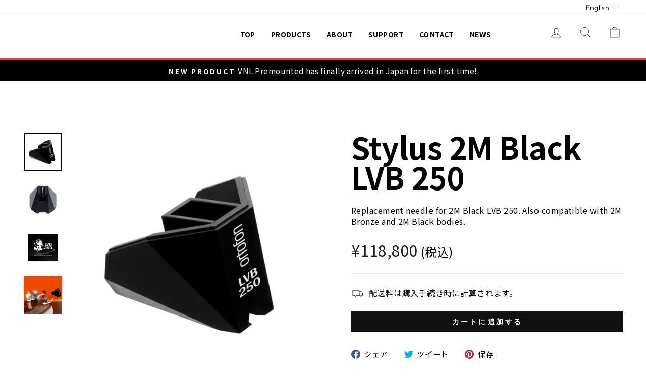

--- FILE ---
content_type: text/html; charset=utf-8
request_url: https://shop.ortofon.jp/en/collections/hifi-stylus/products/stylus-2m-black-lvb-250
body_size: 30002
content:
<!doctype html>
<!-- <html class="no-js" lang="en" dir="ltr"> -->
<html class="no-js" lang="ja" dir="ltr">
<head>
  <meta charset="utf-8">
  <meta http-equiv="X-UA-Compatible" content="IE=edge,chrome=1">
  <meta name="viewport" content="width=device-width,initial-scale=1">
  <meta name="theme-color" content="#111111">
  <link rel="canonical" href="https://shop.ortofon.jp/en/products/stylus-2m-black-lvb-250">
  <link rel="preconnect" href="https://cdn.shopify.com">
  <link rel="preconnect" href="https://fonts.shopifycdn.com">
  <link rel="dns-prefetch" href="https://productreviews.shopifycdn.com">
  <link rel="dns-prefetch" href="https://ajax.googleapis.com">
  <link rel="dns-prefetch" href="https://maps.googleapis.com">
  <link rel="dns-prefetch" href="https://maps.gstatic.com">
  
  <link rel="preconnect" href="https://fonts.googleapis.com">
  <link rel="preconnect" href="https://fonts.gstatic.com" crossorigin>
  <link href="https://fonts.googleapis.com/css2?family=Noto+Sans+JP:wght@400;500;700;900&display=swap" rel="stylesheet">
  <link rel="stylesheet" href="https://cdn.shopify.com/s/files/1/0601/0296/7548/files/common.css?v=1639460180"><link rel="shortcut icon" href="//shop.ortofon.jp/cdn/shop/files/32px_32x32.png?v=1636685276" type="image/png" /><title>Stylus 2M Black LVB 250
&ndash; Ortofon OFFICIAL ONLINE SHOP
</title>
<meta name="description" content="Replacement needle for 2M Black LVB 250. Also compatible with 2M Bronze and 2M Black bodies."><meta property="og:site_name" content="Ortofon OFFICIAL ONLINE SHOP">
  <meta property="og:url" content="https://shop.ortofon.jp/en/products/stylus-2m-black-lvb-250">
  <meta property="og:title" content="Stylus 2M Black LVB 250">
  <meta property="og:type" content="product">
  <meta property="og:description" content="Replacement needle for 2M Black LVB 250. Also compatible with 2M Bronze and 2M Black bodies."><meta property="og:image" content="http://shop.ortofon.jp/cdn/shop/products/stylus_2m_black_lvb25001.jpg?v=1673420685">
    <meta property="og:image:secure_url" content="https://shop.ortofon.jp/cdn/shop/products/stylus_2m_black_lvb25001.jpg?v=1673420685">
    <meta property="og:image:width" content="2000">
    <meta property="og:image:height" content="2000"><meta name="twitter:site" content="@">
  <meta name="twitter:card" content="summary_large_image">
  <meta name="twitter:title" content="Stylus 2M Black LVB 250">
  <meta name="twitter:description" content="Replacement needle for 2M Black LVB 250. Also compatible with 2M Bronze and 2M Black bodies.">
<style data-shopify>@font-face {
  font-family: "Tenor Sans";
  font-weight: 400;
  font-style: normal;
  font-display: swap;
  src: url("//shop.ortofon.jp/cdn/fonts/tenor_sans/tenorsans_n4.966071a72c28462a9256039d3e3dc5b0cf314f65.woff2") format("woff2"),
       url("//shop.ortofon.jp/cdn/fonts/tenor_sans/tenorsans_n4.2282841d948f9649ba5c3cad6ea46df268141820.woff") format("woff");
}

  @font-face {
  font-family: Outfit;
  font-weight: 300;
  font-style: normal;
  font-display: swap;
  src: url("//shop.ortofon.jp/cdn/fonts/outfit/outfit_n3.8c97ae4c4fac7c2ea467a6dc784857f4de7e0e37.woff2") format("woff2"),
       url("//shop.ortofon.jp/cdn/fonts/outfit/outfit_n3.b50a189ccde91f9bceee88f207c18c09f0b62a7b.woff") format("woff");
}


  @font-face {
  font-family: Outfit;
  font-weight: 600;
  font-style: normal;
  font-display: swap;
  src: url("//shop.ortofon.jp/cdn/fonts/outfit/outfit_n6.dfcbaa80187851df2e8384061616a8eaa1702fdc.woff2") format("woff2"),
       url("//shop.ortofon.jp/cdn/fonts/outfit/outfit_n6.88384e9fc3e36038624caccb938f24ea8008a91d.woff") format("woff");
}

  
  
</style><link href="//shop.ortofon.jp/cdn/shop/t/2/assets/theme.css?v=73433579912619305981696213146" rel="stylesheet" type="text/css" media="all" />
<style data-shopify>:root {
    --typeHeaderPrimary: "Tenor Sans";
    --typeHeaderFallback: sans-serif;
    --typeHeaderSize: 36px;
    --typeHeaderWeight: 400;
    --typeHeaderLineHeight: 1;
    --typeHeaderSpacing: 0.0em;

    --typeBasePrimary:Outfit;
    --typeBaseFallback:sans-serif;
    --typeBaseSize: 18px;
    --typeBaseWeight: 300;
    --typeBaseSpacing: 0.025em;
    --typeBaseLineHeight: 1.4;

    --typeCollectionTitle: 20px;

    --iconWeight: 2px;
    --iconLinecaps: miter;

    
      --buttonRadius: 0px;
    

    --colorGridOverlayOpacity: 0.1;
  }

  .placeholder-content {
    background-image: linear-gradient(100deg, #ffffff 40%, #f7f7f7 63%, #ffffff 79%);
  }</style><script>
    document.documentElement.className = document.documentElement.className.replace('no-js', 'js');

    window.theme = window.theme || {};
    theme.routes = {
      home: "/en",
      cart: "/en/cart.js",
      cartPage: "/en/cart",
      cartAdd: "/en/cart/add.js",
      cartChange: "/en/cart/change.js"
    };
    theme.strings = {
      soldOut: "在庫切れ",
      unavailable: "ご利用不可",
      inStockLabel: "在庫あり",
      stockLabel: "在庫残り [count] 個",
      willNotShipUntil: "Ready to ship [date]",
      willBeInStockAfter: "Back in stock [date]",
      waitingForStock: "Inventory on the way",
      savePrice: "Save [saved_amount]",
      cartEmpty: "カートに商品がありません。",
      cartTermsConfirmation: "チェックアウトするには、販売条件に同意する必要があります。",
      searchCollections: "Collections:",
      searchPages: "ページ:",
      searchArticles: "Articles:"
    };
    theme.settings = {
      dynamicVariantsEnable: true,
      cartType: "drawer",
      isCustomerTemplate: false,
      moneyFormat: "¥{{amount_no_decimals}}",
      saveType: "dollar",
      productImageSize: "square",
      productImageCover: false,
      predictiveSearch: true,
      predictiveSearchType: "product,article,page,collection",
      quickView: true,
      themeName: 'Impulse',
      themeVersion: "5.1.2"
    };
  </script>

  <script>window.performance && window.performance.mark && window.performance.mark('shopify.content_for_header.start');</script><meta name="facebook-domain-verification" content="yjhjv8dzk1ixaobfryhfwh6lfr85ju">
<meta id="shopify-digital-wallet" name="shopify-digital-wallet" content="/60102967548/digital_wallets/dialog">
<meta name="shopify-checkout-api-token" content="f1085e4b61a751c68c91c7cead042c4d">
<link rel="alternate" hreflang="x-default" href="https://shop.ortofon.jp/products/stylus-2m-black-lvb-250">
<link rel="alternate" hreflang="ja" href="https://shop.ortofon.jp/products/stylus-2m-black-lvb-250">
<link rel="alternate" hreflang="en" href="https://shop.ortofon.jp/en/products/stylus-2m-black-lvb-250">
<link rel="alternate" type="application/json+oembed" href="https://shop.ortofon.jp/en/products/stylus-2m-black-lvb-250.oembed">
<script async="async" src="/checkouts/internal/preloads.js?locale=en-JP"></script>
<script id="apple-pay-shop-capabilities" type="application/json">{"shopId":60102967548,"countryCode":"JP","currencyCode":"JPY","merchantCapabilities":["supports3DS"],"merchantId":"gid:\/\/shopify\/Shop\/60102967548","merchantName":"Ortofon OFFICIAL ONLINE SHOP","requiredBillingContactFields":["postalAddress","email","phone"],"requiredShippingContactFields":["postalAddress","email","phone"],"shippingType":"shipping","supportedNetworks":["visa","masterCard","amex","jcb","discover"],"total":{"type":"pending","label":"Ortofon OFFICIAL ONLINE SHOP","amount":"1.00"},"shopifyPaymentsEnabled":true,"supportsSubscriptions":true}</script>
<script id="shopify-features" type="application/json">{"accessToken":"f1085e4b61a751c68c91c7cead042c4d","betas":["rich-media-storefront-analytics"],"domain":"shop.ortofon.jp","predictiveSearch":false,"shopId":60102967548,"locale":"en"}</script>
<script>var Shopify = Shopify || {};
Shopify.shop = "shop-ortofon.myshopify.com";
Shopify.locale = "en";
Shopify.currency = {"active":"JPY","rate":"1.0"};
Shopify.country = "JP";
Shopify.theme = {"name":"Impulse","id":127884689660,"schema_name":"Impulse","schema_version":"5.1.2","theme_store_id":857,"role":"main"};
Shopify.theme.handle = "null";
Shopify.theme.style = {"id":null,"handle":null};
Shopify.cdnHost = "shop.ortofon.jp/cdn";
Shopify.routes = Shopify.routes || {};
Shopify.routes.root = "/en/";</script>
<script type="module">!function(o){(o.Shopify=o.Shopify||{}).modules=!0}(window);</script>
<script>!function(o){function n(){var o=[];function n(){o.push(Array.prototype.slice.apply(arguments))}return n.q=o,n}var t=o.Shopify=o.Shopify||{};t.loadFeatures=n(),t.autoloadFeatures=n()}(window);</script>
<script id="shop-js-analytics" type="application/json">{"pageType":"product"}</script>
<script defer="defer" async type="module" src="//shop.ortofon.jp/cdn/shopifycloud/shop-js/modules/v2/client.init-shop-cart-sync_BT-GjEfc.en.esm.js"></script>
<script defer="defer" async type="module" src="//shop.ortofon.jp/cdn/shopifycloud/shop-js/modules/v2/chunk.common_D58fp_Oc.esm.js"></script>
<script defer="defer" async type="module" src="//shop.ortofon.jp/cdn/shopifycloud/shop-js/modules/v2/chunk.modal_xMitdFEc.esm.js"></script>
<script type="module">
  await import("//shop.ortofon.jp/cdn/shopifycloud/shop-js/modules/v2/client.init-shop-cart-sync_BT-GjEfc.en.esm.js");
await import("//shop.ortofon.jp/cdn/shopifycloud/shop-js/modules/v2/chunk.common_D58fp_Oc.esm.js");
await import("//shop.ortofon.jp/cdn/shopifycloud/shop-js/modules/v2/chunk.modal_xMitdFEc.esm.js");

  window.Shopify.SignInWithShop?.initShopCartSync?.({"fedCMEnabled":true,"windoidEnabled":true});

</script>
<script>(function() {
  var isLoaded = false;
  function asyncLoad() {
    if (isLoaded) return;
    isLoaded = true;
    var urls = ["https:\/\/cdn.shopify.com\/s\/files\/1\/0417\/3765\/0342\/files\/rp.js?v=1650550205\u0026shop=shop-ortofon.myshopify.com"];
    for (var i = 0; i < urls.length; i++) {
      var s = document.createElement('script');
      s.type = 'text/javascript';
      s.async = true;
      s.src = urls[i];
      var x = document.getElementsByTagName('script')[0];
      x.parentNode.insertBefore(s, x);
    }
  };
  if(window.attachEvent) {
    window.attachEvent('onload', asyncLoad);
  } else {
    window.addEventListener('load', asyncLoad, false);
  }
})();</script>
<script id="__st">var __st={"a":60102967548,"offset":32400,"reqid":"8494e3a6-5466-4503-9bc7-ceb720d49024-1769212500","pageurl":"shop.ortofon.jp\/en\/collections\/hifi-stylus\/products\/stylus-2m-black-lvb-250","u":"7e53efd5333e","p":"product","rtyp":"product","rid":7983875522812};</script>
<script>window.ShopifyPaypalV4VisibilityTracking = true;</script>
<script id="captcha-bootstrap">!function(){'use strict';const t='contact',e='account',n='new_comment',o=[[t,t],['blogs',n],['comments',n],[t,'customer']],c=[[e,'customer_login'],[e,'guest_login'],[e,'recover_customer_password'],[e,'create_customer']],r=t=>t.map((([t,e])=>`form[action*='/${t}']:not([data-nocaptcha='true']) input[name='form_type'][value='${e}']`)).join(','),a=t=>()=>t?[...document.querySelectorAll(t)].map((t=>t.form)):[];function s(){const t=[...o],e=r(t);return a(e)}const i='password',u='form_key',d=['recaptcha-v3-token','g-recaptcha-response','h-captcha-response',i],f=()=>{try{return window.sessionStorage}catch{return}},m='__shopify_v',_=t=>t.elements[u];function p(t,e,n=!1){try{const o=window.sessionStorage,c=JSON.parse(o.getItem(e)),{data:r}=function(t){const{data:e,action:n}=t;return t[m]||n?{data:e,action:n}:{data:t,action:n}}(c);for(const[e,n]of Object.entries(r))t.elements[e]&&(t.elements[e].value=n);n&&o.removeItem(e)}catch(o){console.error('form repopulation failed',{error:o})}}const l='form_type',E='cptcha';function T(t){t.dataset[E]=!0}const w=window,h=w.document,L='Shopify',v='ce_forms',y='captcha';let A=!1;((t,e)=>{const n=(g='f06e6c50-85a8-45c8-87d0-21a2b65856fe',I='https://cdn.shopify.com/shopifycloud/storefront-forms-hcaptcha/ce_storefront_forms_captcha_hcaptcha.v1.5.2.iife.js',D={infoText:'Protected by hCaptcha',privacyText:'Privacy',termsText:'Terms'},(t,e,n)=>{const o=w[L][v],c=o.bindForm;if(c)return c(t,g,e,D).then(n);var r;o.q.push([[t,g,e,D],n]),r=I,A||(h.body.append(Object.assign(h.createElement('script'),{id:'captcha-provider',async:!0,src:r})),A=!0)});var g,I,D;w[L]=w[L]||{},w[L][v]=w[L][v]||{},w[L][v].q=[],w[L][y]=w[L][y]||{},w[L][y].protect=function(t,e){n(t,void 0,e),T(t)},Object.freeze(w[L][y]),function(t,e,n,w,h,L){const[v,y,A,g]=function(t,e,n){const i=e?o:[],u=t?c:[],d=[...i,...u],f=r(d),m=r(i),_=r(d.filter((([t,e])=>n.includes(e))));return[a(f),a(m),a(_),s()]}(w,h,L),I=t=>{const e=t.target;return e instanceof HTMLFormElement?e:e&&e.form},D=t=>v().includes(t);t.addEventListener('submit',(t=>{const e=I(t);if(!e)return;const n=D(e)&&!e.dataset.hcaptchaBound&&!e.dataset.recaptchaBound,o=_(e),c=g().includes(e)&&(!o||!o.value);(n||c)&&t.preventDefault(),c&&!n&&(function(t){try{if(!f())return;!function(t){const e=f();if(!e)return;const n=_(t);if(!n)return;const o=n.value;o&&e.removeItem(o)}(t);const e=Array.from(Array(32),(()=>Math.random().toString(36)[2])).join('');!function(t,e){_(t)||t.append(Object.assign(document.createElement('input'),{type:'hidden',name:u})),t.elements[u].value=e}(t,e),function(t,e){const n=f();if(!n)return;const o=[...t.querySelectorAll(`input[type='${i}']`)].map((({name:t})=>t)),c=[...d,...o],r={};for(const[a,s]of new FormData(t).entries())c.includes(a)||(r[a]=s);n.setItem(e,JSON.stringify({[m]:1,action:t.action,data:r}))}(t,e)}catch(e){console.error('failed to persist form',e)}}(e),e.submit())}));const S=(t,e)=>{t&&!t.dataset[E]&&(n(t,e.some((e=>e===t))),T(t))};for(const o of['focusin','change'])t.addEventListener(o,(t=>{const e=I(t);D(e)&&S(e,y())}));const B=e.get('form_key'),M=e.get(l),P=B&&M;t.addEventListener('DOMContentLoaded',(()=>{const t=y();if(P)for(const e of t)e.elements[l].value===M&&p(e,B);[...new Set([...A(),...v().filter((t=>'true'===t.dataset.shopifyCaptcha))])].forEach((e=>S(e,t)))}))}(h,new URLSearchParams(w.location.search),n,t,e,['guest_login'])})(!0,!0)}();</script>
<script integrity="sha256-4kQ18oKyAcykRKYeNunJcIwy7WH5gtpwJnB7kiuLZ1E=" data-source-attribution="shopify.loadfeatures" defer="defer" src="//shop.ortofon.jp/cdn/shopifycloud/storefront/assets/storefront/load_feature-a0a9edcb.js" crossorigin="anonymous"></script>
<script data-source-attribution="shopify.dynamic_checkout.dynamic.init">var Shopify=Shopify||{};Shopify.PaymentButton=Shopify.PaymentButton||{isStorefrontPortableWallets:!0,init:function(){window.Shopify.PaymentButton.init=function(){};var t=document.createElement("script");t.src="https://shop.ortofon.jp/cdn/shopifycloud/portable-wallets/latest/portable-wallets.en.js",t.type="module",document.head.appendChild(t)}};
</script>
<script data-source-attribution="shopify.dynamic_checkout.buyer_consent">
  function portableWalletsHideBuyerConsent(e){var t=document.getElementById("shopify-buyer-consent"),n=document.getElementById("shopify-subscription-policy-button");t&&n&&(t.classList.add("hidden"),t.setAttribute("aria-hidden","true"),n.removeEventListener("click",e))}function portableWalletsShowBuyerConsent(e){var t=document.getElementById("shopify-buyer-consent"),n=document.getElementById("shopify-subscription-policy-button");t&&n&&(t.classList.remove("hidden"),t.removeAttribute("aria-hidden"),n.addEventListener("click",e))}window.Shopify?.PaymentButton&&(window.Shopify.PaymentButton.hideBuyerConsent=portableWalletsHideBuyerConsent,window.Shopify.PaymentButton.showBuyerConsent=portableWalletsShowBuyerConsent);
</script>
<script data-source-attribution="shopify.dynamic_checkout.cart.bootstrap">document.addEventListener("DOMContentLoaded",(function(){function t(){return document.querySelector("shopify-accelerated-checkout-cart, shopify-accelerated-checkout")}if(t())Shopify.PaymentButton.init();else{new MutationObserver((function(e,n){t()&&(Shopify.PaymentButton.init(),n.disconnect())})).observe(document.body,{childList:!0,subtree:!0})}}));
</script>
<link id="shopify-accelerated-checkout-styles" rel="stylesheet" media="screen" href="https://shop.ortofon.jp/cdn/shopifycloud/portable-wallets/latest/accelerated-checkout-backwards-compat.css" crossorigin="anonymous">
<style id="shopify-accelerated-checkout-cart">
        #shopify-buyer-consent {
  margin-top: 1em;
  display: inline-block;
  width: 100%;
}

#shopify-buyer-consent.hidden {
  display: none;
}

#shopify-subscription-policy-button {
  background: none;
  border: none;
  padding: 0;
  text-decoration: underline;
  font-size: inherit;
  cursor: pointer;
}

#shopify-subscription-policy-button::before {
  box-shadow: none;
}

      </style>

<script>window.performance && window.performance.mark && window.performance.mark('shopify.content_for_header.end');</script>

  <script src="//shop.ortofon.jp/cdn/shop/t/2/assets/vendor-scripts-v10.js" defer="defer"></script><script src="//shop.ortofon.jp/cdn/shop/t/2/assets/theme.min.js?v=145654977113948214481633592492" defer="defer"></script>
<!-- Start of Judge.me Core -->
<link rel="dns-prefetch" href="https://cdn.judge.me/">
<script data-cfasync="false" class="jdgm-settings-script">window.jdgmSettings={"pagination":5,"disable_web_reviews":false,"badge_no_review_text":"レビューはありません。","badge_n_reviews_text":"{{ n }} レビュー","badge_star_color":"#f7323f","hide_badge_preview_if_no_reviews":true,"badge_hide_text":false,"enforce_center_preview_badge":false,"widget_title":"カスタマーレビュー","widget_open_form_text":"レビューを書く","widget_close_form_text":"レビューをやめる","widget_refresh_page_text":"ページの再読み込み","widget_summary_text":"{{ number_of_reviews }} のレビューに基づいています","widget_no_review_text":"まだレビューがありません","widget_name_field_text":"名前","widget_verified_name_field_text":"承認済みの名前（一般公開）","widget_name_placeholder_text":"名前を入力してください（一般公開）","widget_required_field_error_text":"この項目は必須です。","widget_email_field_text":"メールアドレス","widget_verified_email_field_text":"承認済みのメールアドレス（非公開、編集不可）","widget_email_placeholder_text":"メールアドレスを入力してください（非公開）","widget_email_field_error_text":"有効なメールアドレスを入力して下さい。","widget_rating_field_text":"評価","widget_review_title_field_text":"レビューのタイトル","widget_review_title_placeholder_text":"レビューにタイトルをつけてください","widget_review_body_field_text":"レビュー","widget_review_body_placeholder_text":"コメントを書く","widget_pictures_field_text":"写真/ビデオ（オプション）","widget_submit_review_text":"レビューを送信","widget_submit_verified_review_text":"確認済みのレビューを送信","widget_submit_success_msg_with_auto_publish":"ありがとうございました！レビューを表示するには、しばらくしてからページを更新してください。 \u003ca href='https://judge.me/login' target='_blank' rel='nofollow noopener'\u003eJudge.meに\u003c/a\u003eログインすると、レビューを削除または編集できます。","widget_submit_success_msg_no_auto_publish":"ありがとうございました！レビューは、ショップ管理者によって承認されるとすぐに公開されます。 \u003ca href='https://judge.me/login' target='_blank' rel='nofollow noopener'\u003eJudge.meに\u003c/a\u003eログインすると、レビューを削除または編集できます。","widget_show_default_reviews_out_of_total_text":"{{ n_reviews }} 件中 {{ n_reviews_shown }} 件のレビューを表示","widget_show_all_link_text":"全て表示する","widget_show_less_link_text":"少なく表示する","widget_author_said_text":"{{ reviewer_name }} さんが書きました:","widget_days_text":"{{ n }} 日前","widget_weeks_text":"{{ n }} 週間前","widget_months_text":"{{ n }} ヶ月前","widget_years_text":"{{ n }} 年前","widget_yesterday_text":"昨日","widget_today_text":"今日","widget_replied_text":"\u003e\u003e {{ shop_name }} が返信しました","widget_read_more_text":"続きを読む","widget_rating_filter_see_all_text":"全てのレビューを見る","widget_sorting_most_recent_text":"最新","widget_sorting_highest_rating_text":"高評価","widget_sorting_lowest_rating_text":"低評価","widget_sorting_with_pictures_text":"写真のみ","widget_sorting_most_helpful_text":"トップレビュー","widget_open_question_form_text":"質問をする","widget_reviews_subtab_text":"レビュー","widget_questions_subtab_text":"質問","widget_question_label_text":"質問","widget_answer_label_text":"回答","widget_question_placeholder_text":"質問を入力してください","widget_submit_question_text":"質問を送信","widget_question_submit_success_text":"ご質問ありがとうございます！回答が付き次第、質問は反映されます。","widget_star_color":"#f7323f","verified_badge_text":"認証済み","verified_badge_placement":"left-of-reviewer-name","widget_hide_border":false,"widget_social_share":false,"all_reviews_include_out_of_store_products":true,"all_reviews_out_of_store_text":"（在庫切れ）","all_reviews_product_name_prefix_text":"について","enable_review_pictures":true,"widget_product_reviews_subtab_text":"商品レビュー","widget_shop_reviews_subtab_text":"ショップレビュー","widget_sorting_pictures_first_text":"写真付きレビューを見る","floating_tab_button_name":"★ Judge.me レビュー","floating_tab_title":"お客様に話してもらいましょう","floating_tab_url":"https://shop.ortofon.jp/pages/reviews","all_reviews_text_badge_text":"「お客様は、{{ shop.metafields.judgeme.all_reviews_count }} のレビューに基づいて {{ shop.metafields.judgeme.all_reviews_rating | round: 1 }}/5 と評価しています.","all_reviews_text_badge_url":"https://shop.ortofon.jp/pages/reviews","featured_carousel_title":"お客様に話してもらいましょう","featured_carousel_count_text":"{{ n }}レビューから","featured_carousel_url":"https://shop.ortofon.jp/pages/reviews","verified_count_badge_url":"https://shop.ortofon.jp/pages/reviews","picture_reminder_submit_button":"写真をアップロードする","widget_sorting_videos_first_text":"最初の動画","widget_review_pending_text":"保留中","remove_microdata_snippet":false,"preview_badge_no_question_text":"質問無し","preview_badge_n_question_text":"{{ number_of_questions }}質問/質問","widget_search_bar_placeholder":"レビューを検索","widget_sorting_verified_only_text":"確認済みのみ","all_reviews_page_load_more_text":"さらにレビューを読み込む","widget_public_name_text":"のように公に表示","default_reviewer_name_has_non_latin":true,"widget_reviewer_anonymous":"匿名","medals_widget_title":"Judge.meレビューメダル","widget_invalid_yt_video_url_error_text":"YouTubeビデオのURLではありません","widget_max_length_field_error_text":"{0} 文字以内で入力してください。","widget_load_with_code_splitting":true,"widget_ugc_title":"私たちによって作られ、あなたによって共有されます","widget_ugc_subtitle":"私たちのページにあなたの写真が掲載されていることを確認するために私たちにタグを付けてください","widget_ugc_primary_button_text":"今すぐ購入","widget_ugc_secondary_button_text":"もっと読み込む","widget_ugc_reviews_button_text":"レビューを見る","widget_rating_metafield_value_type":true,"widget_summary_average_rating_text":"5点満点中{{ average_rating }}","widget_media_grid_title":"顧客の写真とビデオ","widget_media_grid_see_more_text":"続きを見る","widget_verified_by_judgeme_text":"Judge.meによる検証","widget_verified_by_judgeme_text_in_store_medals":"Verified by Judge.me","widget_media_field_exceed_quantity_message":"申し訳ありませんが、1件のレビューで{{ max_media }}のみを受け入れることができます。","widget_media_field_exceed_limit_message":"{{ file_name }}が大きすぎます。{{ size_limit }}MB未満の{{ media_type }}を選択してください。","widget_review_submitted_text":"レビュー提出済み！","widget_question_submitted_text":"質問が送信されました！","widget_close_form_text_question":"キャンセル","widget_write_your_answer_here_text":"ここにあなたの答えを書いてください","widget_show_collected_by_judgeme":false,"widget_collected_by_judgeme_text":"Judge.meによって収集されました","widget_load_more_text":"もっと読み込む","widget_full_review_text":"完全なレビュー","widget_read_more_reviews_text":"続きを読むレビュー","widget_read_questions_text":"質問を読む","widget_questions_and_answers_text":"質問と回答","widget_verified_by_text":"確認者","widget_number_of_reviews_text":"{{ number_of_reviews }}レビュー","widget_back_button_text":"戻る","widget_next_button_text":"次","custom_forms_style":"vertical","preview_badge_collection_page_install_preference":true,"preview_badge_product_page_install_preference":true,"review_widget_best_location":true,"platform":"shopify","branding_url":"https://judge.me/reviews","branding_text":"運営者Judge.me","locale":"en","reply_name":"Ortofon OFFICIAL ONLINE SHOP","widget_version":"2.1","footer":true,"autopublish":false,"review_dates":true,"enable_custom_form":false};</script> <style class="jdgm-settings-style">﻿.jdgm-xx{left:0}:not(.jdgm-prev-badge__stars)>.jdgm-star{color:#f7323f}.jdgm-histogram .jdgm-star.jdgm-star{color:#f7323f}.jdgm-preview-badge .jdgm-star.jdgm-star{color:#f7323f}.jdgm-prev-badge[data-average-rating='0.00']{display:none !important}.jdgm-author-all-initials{display:none !important}.jdgm-author-last-initial{display:none !important}.jdgm-rev-widg__title{visibility:hidden}.jdgm-rev-widg__summary-text{visibility:hidden}.jdgm-prev-badge__text{visibility:hidden}.jdgm-rev__replier:before{content:'shop.ortofon.jp'}.jdgm-rev__prod-link-prefix:before{content:'について'}.jdgm-rev__out-of-store-text:before{content:'（在庫切れ）'}@media only screen and (min-width: 768px){.jdgm-rev__pics .jdgm-rev_all-rev-page-picture-separator,.jdgm-rev__pics .jdgm-rev__product-picture{display:none}}@media only screen and (max-width: 768px){.jdgm-rev__pics .jdgm-rev_all-rev-page-picture-separator,.jdgm-rev__pics .jdgm-rev__product-picture{display:none}}.jdgm-preview-badge[data-template="index"]{display:none !important}.jdgm-verified-count-badget[data-from-snippet="true"]{display:none !important}.jdgm-carousel-wrapper[data-from-snippet="true"]{display:none !important}.jdgm-all-reviews-text[data-from-snippet="true"]{display:none !important}.jdgm-medals-section[data-from-snippet="true"]{display:none !important}.jdgm-ugc-media-wrapper[data-from-snippet="true"]{display:none !important}
</style>

  
  
  
  <style class="jdgm-miracle-styles">
  @-webkit-keyframes jdgm-spin{0%{-webkit-transform:rotate(0deg);-ms-transform:rotate(0deg);transform:rotate(0deg)}100%{-webkit-transform:rotate(359deg);-ms-transform:rotate(359deg);transform:rotate(359deg)}}@keyframes jdgm-spin{0%{-webkit-transform:rotate(0deg);-ms-transform:rotate(0deg);transform:rotate(0deg)}100%{-webkit-transform:rotate(359deg);-ms-transform:rotate(359deg);transform:rotate(359deg)}}@font-face{font-family:'JudgemeStar';src:url("[data-uri]") format("woff");font-weight:normal;font-style:normal}.jdgm-star{font-family:'JudgemeStar';display:inline !important;text-decoration:none !important;padding:0 4px 0 0 !important;margin:0 !important;font-weight:bold;opacity:1;-webkit-font-smoothing:antialiased;-moz-osx-font-smoothing:grayscale}.jdgm-star:hover{opacity:1}.jdgm-star:last-of-type{padding:0 !important}.jdgm-star.jdgm--on:before{content:"\e000"}.jdgm-star.jdgm--off:before{content:"\e001"}.jdgm-star.jdgm--half:before{content:"\e002"}.jdgm-widget *{margin:0;line-height:1.4;-webkit-box-sizing:border-box;-moz-box-sizing:border-box;box-sizing:border-box;-webkit-overflow-scrolling:touch}.jdgm-hidden{display:none !important;visibility:hidden !important}.jdgm-temp-hidden{display:none}.jdgm-spinner{width:40px;height:40px;margin:auto;border-radius:50%;border-top:2px solid #eee;border-right:2px solid #eee;border-bottom:2px solid #eee;border-left:2px solid #ccc;-webkit-animation:jdgm-spin 0.8s infinite linear;animation:jdgm-spin 0.8s infinite linear}.jdgm-prev-badge{display:block !important}

</style>


  
  
   


<script data-cfasync='false' class='jdgm-script'>
!function(e){window.jdgm=window.jdgm||{},jdgm.CDN_HOST="https://cdn.judge.me/",
jdgm.docReady=function(d){(e.attachEvent?"complete"===e.readyState:"loading"!==e.readyState)?
setTimeout(d,0):e.addEventListener("DOMContentLoaded",d)},jdgm.loadCSS=function(d,t,o,s){
!o&&jdgm.loadCSS.requestedUrls.indexOf(d)>=0||(jdgm.loadCSS.requestedUrls.push(d),
(s=e.createElement("link")).rel="stylesheet",s.class="jdgm-stylesheet",s.media="nope!",
s.href=d,s.onload=function(){this.media="all",t&&setTimeout(t)},e.body.appendChild(s))},
jdgm.loadCSS.requestedUrls=[],jdgm.loadJS=function(e,d){var t=new XMLHttpRequest;
t.onreadystatechange=function(){4===t.readyState&&(Function(t.response)(),d&&d(t.response))},
t.open("GET",e),t.send()},jdgm.docReady((function(){(window.jdgmLoadCSS||e.querySelectorAll(
".jdgm-widget, .jdgm-all-reviews-page").length>0)&&(jdgmSettings.widget_load_with_code_splitting?
parseFloat(jdgmSettings.widget_version)>=3?jdgm.loadCSS(jdgm.CDN_HOST+"widget_v3/base.css"):
jdgm.loadCSS(jdgm.CDN_HOST+"widget/base.css"):jdgm.loadCSS(jdgm.CDN_HOST+"shopify_v2.css"),
jdgm.loadJS(jdgm.CDN_HOST+"loader.js"))}))}(document);
</script>

<noscript><link rel="stylesheet" type="text/css" media="all" href="https://cdn.judge.me/shopify_v2.css"></noscript>
<!-- End of Judge.me Core -->


<script src="https://cdn.shopify.com/extensions/019beb2a-7cf9-7238-9765-11a892117c03/judgeme-extensions-316/assets/loader.js" type="text/javascript" defer="defer"></script>
<link href="https://monorail-edge.shopifysvc.com" rel="dns-prefetch">
<script>(function(){if ("sendBeacon" in navigator && "performance" in window) {try {var session_token_from_headers = performance.getEntriesByType('navigation')[0].serverTiming.find(x => x.name == '_s').description;} catch {var session_token_from_headers = undefined;}var session_cookie_matches = document.cookie.match(/_shopify_s=([^;]*)/);var session_token_from_cookie = session_cookie_matches && session_cookie_matches.length === 2 ? session_cookie_matches[1] : "";var session_token = session_token_from_headers || session_token_from_cookie || "";function handle_abandonment_event(e) {var entries = performance.getEntries().filter(function(entry) {return /monorail-edge.shopifysvc.com/.test(entry.name);});if (!window.abandonment_tracked && entries.length === 0) {window.abandonment_tracked = true;var currentMs = Date.now();var navigation_start = performance.timing.navigationStart;var payload = {shop_id: 60102967548,url: window.location.href,navigation_start,duration: currentMs - navigation_start,session_token,page_type: "product"};window.navigator.sendBeacon("https://monorail-edge.shopifysvc.com/v1/produce", JSON.stringify({schema_id: "online_store_buyer_site_abandonment/1.1",payload: payload,metadata: {event_created_at_ms: currentMs,event_sent_at_ms: currentMs}}));}}window.addEventListener('pagehide', handle_abandonment_event);}}());</script>
<script id="web-pixels-manager-setup">(function e(e,d,r,n,o){if(void 0===o&&(o={}),!Boolean(null===(a=null===(i=window.Shopify)||void 0===i?void 0:i.analytics)||void 0===a?void 0:a.replayQueue)){var i,a;window.Shopify=window.Shopify||{};var t=window.Shopify;t.analytics=t.analytics||{};var s=t.analytics;s.replayQueue=[],s.publish=function(e,d,r){return s.replayQueue.push([e,d,r]),!0};try{self.performance.mark("wpm:start")}catch(e){}var l=function(){var e={modern:/Edge?\/(1{2}[4-9]|1[2-9]\d|[2-9]\d{2}|\d{4,})\.\d+(\.\d+|)|Firefox\/(1{2}[4-9]|1[2-9]\d|[2-9]\d{2}|\d{4,})\.\d+(\.\d+|)|Chrom(ium|e)\/(9{2}|\d{3,})\.\d+(\.\d+|)|(Maci|X1{2}).+ Version\/(15\.\d+|(1[6-9]|[2-9]\d|\d{3,})\.\d+)([,.]\d+|)( \(\w+\)|)( Mobile\/\w+|) Safari\/|Chrome.+OPR\/(9{2}|\d{3,})\.\d+\.\d+|(CPU[ +]OS|iPhone[ +]OS|CPU[ +]iPhone|CPU IPhone OS|CPU iPad OS)[ +]+(15[._]\d+|(1[6-9]|[2-9]\d|\d{3,})[._]\d+)([._]\d+|)|Android:?[ /-](13[3-9]|1[4-9]\d|[2-9]\d{2}|\d{4,})(\.\d+|)(\.\d+|)|Android.+Firefox\/(13[5-9]|1[4-9]\d|[2-9]\d{2}|\d{4,})\.\d+(\.\d+|)|Android.+Chrom(ium|e)\/(13[3-9]|1[4-9]\d|[2-9]\d{2}|\d{4,})\.\d+(\.\d+|)|SamsungBrowser\/([2-9]\d|\d{3,})\.\d+/,legacy:/Edge?\/(1[6-9]|[2-9]\d|\d{3,})\.\d+(\.\d+|)|Firefox\/(5[4-9]|[6-9]\d|\d{3,})\.\d+(\.\d+|)|Chrom(ium|e)\/(5[1-9]|[6-9]\d|\d{3,})\.\d+(\.\d+|)([\d.]+$|.*Safari\/(?![\d.]+ Edge\/[\d.]+$))|(Maci|X1{2}).+ Version\/(10\.\d+|(1[1-9]|[2-9]\d|\d{3,})\.\d+)([,.]\d+|)( \(\w+\)|)( Mobile\/\w+|) Safari\/|Chrome.+OPR\/(3[89]|[4-9]\d|\d{3,})\.\d+\.\d+|(CPU[ +]OS|iPhone[ +]OS|CPU[ +]iPhone|CPU IPhone OS|CPU iPad OS)[ +]+(10[._]\d+|(1[1-9]|[2-9]\d|\d{3,})[._]\d+)([._]\d+|)|Android:?[ /-](13[3-9]|1[4-9]\d|[2-9]\d{2}|\d{4,})(\.\d+|)(\.\d+|)|Mobile Safari.+OPR\/([89]\d|\d{3,})\.\d+\.\d+|Android.+Firefox\/(13[5-9]|1[4-9]\d|[2-9]\d{2}|\d{4,})\.\d+(\.\d+|)|Android.+Chrom(ium|e)\/(13[3-9]|1[4-9]\d|[2-9]\d{2}|\d{4,})\.\d+(\.\d+|)|Android.+(UC? ?Browser|UCWEB|U3)[ /]?(15\.([5-9]|\d{2,})|(1[6-9]|[2-9]\d|\d{3,})\.\d+)\.\d+|SamsungBrowser\/(5\.\d+|([6-9]|\d{2,})\.\d+)|Android.+MQ{2}Browser\/(14(\.(9|\d{2,})|)|(1[5-9]|[2-9]\d|\d{3,})(\.\d+|))(\.\d+|)|K[Aa][Ii]OS\/(3\.\d+|([4-9]|\d{2,})\.\d+)(\.\d+|)/},d=e.modern,r=e.legacy,n=navigator.userAgent;return n.match(d)?"modern":n.match(r)?"legacy":"unknown"}(),u="modern"===l?"modern":"legacy",c=(null!=n?n:{modern:"",legacy:""})[u],f=function(e){return[e.baseUrl,"/wpm","/b",e.hashVersion,"modern"===e.buildTarget?"m":"l",".js"].join("")}({baseUrl:d,hashVersion:r,buildTarget:u}),m=function(e){var d=e.version,r=e.bundleTarget,n=e.surface,o=e.pageUrl,i=e.monorailEndpoint;return{emit:function(e){var a=e.status,t=e.errorMsg,s=(new Date).getTime(),l=JSON.stringify({metadata:{event_sent_at_ms:s},events:[{schema_id:"web_pixels_manager_load/3.1",payload:{version:d,bundle_target:r,page_url:o,status:a,surface:n,error_msg:t},metadata:{event_created_at_ms:s}}]});if(!i)return console&&console.warn&&console.warn("[Web Pixels Manager] No Monorail endpoint provided, skipping logging."),!1;try{return self.navigator.sendBeacon.bind(self.navigator)(i,l)}catch(e){}var u=new XMLHttpRequest;try{return u.open("POST",i,!0),u.setRequestHeader("Content-Type","text/plain"),u.send(l),!0}catch(e){return console&&console.warn&&console.warn("[Web Pixels Manager] Got an unhandled error while logging to Monorail."),!1}}}}({version:r,bundleTarget:l,surface:e.surface,pageUrl:self.location.href,monorailEndpoint:e.monorailEndpoint});try{o.browserTarget=l,function(e){var d=e.src,r=e.async,n=void 0===r||r,o=e.onload,i=e.onerror,a=e.sri,t=e.scriptDataAttributes,s=void 0===t?{}:t,l=document.createElement("script"),u=document.querySelector("head"),c=document.querySelector("body");if(l.async=n,l.src=d,a&&(l.integrity=a,l.crossOrigin="anonymous"),s)for(var f in s)if(Object.prototype.hasOwnProperty.call(s,f))try{l.dataset[f]=s[f]}catch(e){}if(o&&l.addEventListener("load",o),i&&l.addEventListener("error",i),u)u.appendChild(l);else{if(!c)throw new Error("Did not find a head or body element to append the script");c.appendChild(l)}}({src:f,async:!0,onload:function(){if(!function(){var e,d;return Boolean(null===(d=null===(e=window.Shopify)||void 0===e?void 0:e.analytics)||void 0===d?void 0:d.initialized)}()){var d=window.webPixelsManager.init(e)||void 0;if(d){var r=window.Shopify.analytics;r.replayQueue.forEach((function(e){var r=e[0],n=e[1],o=e[2];d.publishCustomEvent(r,n,o)})),r.replayQueue=[],r.publish=d.publishCustomEvent,r.visitor=d.visitor,r.initialized=!0}}},onerror:function(){return m.emit({status:"failed",errorMsg:"".concat(f," has failed to load")})},sri:function(e){var d=/^sha384-[A-Za-z0-9+/=]+$/;return"string"==typeof e&&d.test(e)}(c)?c:"",scriptDataAttributes:o}),m.emit({status:"loading"})}catch(e){m.emit({status:"failed",errorMsg:(null==e?void 0:e.message)||"Unknown error"})}}})({shopId: 60102967548,storefrontBaseUrl: "https://shop.ortofon.jp",extensionsBaseUrl: "https://extensions.shopifycdn.com/cdn/shopifycloud/web-pixels-manager",monorailEndpoint: "https://monorail-edge.shopifysvc.com/unstable/produce_batch",surface: "storefront-renderer",enabledBetaFlags: ["2dca8a86"],webPixelsConfigList: [{"id":"980418812","configuration":"{\"webPixelName\":\"Judge.me\"}","eventPayloadVersion":"v1","runtimeContext":"STRICT","scriptVersion":"34ad157958823915625854214640f0bf","type":"APP","apiClientId":683015,"privacyPurposes":["ANALYTICS"],"dataSharingAdjustments":{"protectedCustomerApprovalScopes":["read_customer_email","read_customer_name","read_customer_personal_data","read_customer_phone"]}},{"id":"154697980","configuration":"{\"pixel_id\":\"2649191772068105\",\"pixel_type\":\"facebook_pixel\",\"metaapp_system_user_token\":\"-\"}","eventPayloadVersion":"v1","runtimeContext":"OPEN","scriptVersion":"ca16bc87fe92b6042fbaa3acc2fbdaa6","type":"APP","apiClientId":2329312,"privacyPurposes":["ANALYTICS","MARKETING","SALE_OF_DATA"],"dataSharingAdjustments":{"protectedCustomerApprovalScopes":["read_customer_address","read_customer_email","read_customer_name","read_customer_personal_data","read_customer_phone"]}},{"id":"shopify-app-pixel","configuration":"{}","eventPayloadVersion":"v1","runtimeContext":"STRICT","scriptVersion":"0450","apiClientId":"shopify-pixel","type":"APP","privacyPurposes":["ANALYTICS","MARKETING"]},{"id":"shopify-custom-pixel","eventPayloadVersion":"v1","runtimeContext":"LAX","scriptVersion":"0450","apiClientId":"shopify-pixel","type":"CUSTOM","privacyPurposes":["ANALYTICS","MARKETING"]}],isMerchantRequest: false,initData: {"shop":{"name":"Ortofon OFFICIAL ONLINE SHOP","paymentSettings":{"currencyCode":"JPY"},"myshopifyDomain":"shop-ortofon.myshopify.com","countryCode":"JP","storefrontUrl":"https:\/\/shop.ortofon.jp\/en"},"customer":null,"cart":null,"checkout":null,"productVariants":[{"price":{"amount":118800.0,"currencyCode":"JPY"},"product":{"title":"Stylus 2M Black LVB 250","vendor":"Ortofon OFFICIAL ONLINE SHOP","id":"7983875522812","untranslatedTitle":"Stylus 2M Black LVB 250","url":"\/en\/products\/stylus-2m-black-lvb-250","type":"Stylus 2M series"},"id":"44110988411132","image":{"src":"\/\/shop.ortofon.jp\/cdn\/shop\/products\/stylus_2m_black_lvb25001.jpg?v=1673420685"},"sku":"","title":"Default Title","untranslatedTitle":"Default Title"}],"purchasingCompany":null},},"https://shop.ortofon.jp/cdn","fcfee988w5aeb613cpc8e4bc33m6693e112",{"modern":"","legacy":""},{"shopId":"60102967548","storefrontBaseUrl":"https:\/\/shop.ortofon.jp","extensionBaseUrl":"https:\/\/extensions.shopifycdn.com\/cdn\/shopifycloud\/web-pixels-manager","surface":"storefront-renderer","enabledBetaFlags":"[\"2dca8a86\"]","isMerchantRequest":"false","hashVersion":"fcfee988w5aeb613cpc8e4bc33m6693e112","publish":"custom","events":"[[\"page_viewed\",{}],[\"product_viewed\",{\"productVariant\":{\"price\":{\"amount\":118800.0,\"currencyCode\":\"JPY\"},\"product\":{\"title\":\"Stylus 2M Black LVB 250\",\"vendor\":\"Ortofon OFFICIAL ONLINE SHOP\",\"id\":\"7983875522812\",\"untranslatedTitle\":\"Stylus 2M Black LVB 250\",\"url\":\"\/en\/products\/stylus-2m-black-lvb-250\",\"type\":\"Stylus 2M series\"},\"id\":\"44110988411132\",\"image\":{\"src\":\"\/\/shop.ortofon.jp\/cdn\/shop\/products\/stylus_2m_black_lvb25001.jpg?v=1673420685\"},\"sku\":\"\",\"title\":\"Default Title\",\"untranslatedTitle\":\"Default Title\"}}]]"});</script><script>
  window.ShopifyAnalytics = window.ShopifyAnalytics || {};
  window.ShopifyAnalytics.meta = window.ShopifyAnalytics.meta || {};
  window.ShopifyAnalytics.meta.currency = 'JPY';
  var meta = {"product":{"id":7983875522812,"gid":"gid:\/\/shopify\/Product\/7983875522812","vendor":"Ortofon OFFICIAL ONLINE SHOP","type":"Stylus 2M series","handle":"stylus-2m-black-lvb-250","variants":[{"id":44110988411132,"price":11880000,"name":"Stylus 2M Black LVB 250","public_title":null,"sku":""}],"remote":false},"page":{"pageType":"product","resourceType":"product","resourceId":7983875522812,"requestId":"8494e3a6-5466-4503-9bc7-ceb720d49024-1769212500"}};
  for (var attr in meta) {
    window.ShopifyAnalytics.meta[attr] = meta[attr];
  }
</script>
<script class="analytics">
  (function () {
    var customDocumentWrite = function(content) {
      var jquery = null;

      if (window.jQuery) {
        jquery = window.jQuery;
      } else if (window.Checkout && window.Checkout.$) {
        jquery = window.Checkout.$;
      }

      if (jquery) {
        jquery('body').append(content);
      }
    };

    var hasLoggedConversion = function(token) {
      if (token) {
        return document.cookie.indexOf('loggedConversion=' + token) !== -1;
      }
      return false;
    }

    var setCookieIfConversion = function(token) {
      if (token) {
        var twoMonthsFromNow = new Date(Date.now());
        twoMonthsFromNow.setMonth(twoMonthsFromNow.getMonth() + 2);

        document.cookie = 'loggedConversion=' + token + '; expires=' + twoMonthsFromNow;
      }
    }

    var trekkie = window.ShopifyAnalytics.lib = window.trekkie = window.trekkie || [];
    if (trekkie.integrations) {
      return;
    }
    trekkie.methods = [
      'identify',
      'page',
      'ready',
      'track',
      'trackForm',
      'trackLink'
    ];
    trekkie.factory = function(method) {
      return function() {
        var args = Array.prototype.slice.call(arguments);
        args.unshift(method);
        trekkie.push(args);
        return trekkie;
      };
    };
    for (var i = 0; i < trekkie.methods.length; i++) {
      var key = trekkie.methods[i];
      trekkie[key] = trekkie.factory(key);
    }
    trekkie.load = function(config) {
      trekkie.config = config || {};
      trekkie.config.initialDocumentCookie = document.cookie;
      var first = document.getElementsByTagName('script')[0];
      var script = document.createElement('script');
      script.type = 'text/javascript';
      script.onerror = function(e) {
        var scriptFallback = document.createElement('script');
        scriptFallback.type = 'text/javascript';
        scriptFallback.onerror = function(error) {
                var Monorail = {
      produce: function produce(monorailDomain, schemaId, payload) {
        var currentMs = new Date().getTime();
        var event = {
          schema_id: schemaId,
          payload: payload,
          metadata: {
            event_created_at_ms: currentMs,
            event_sent_at_ms: currentMs
          }
        };
        return Monorail.sendRequest("https://" + monorailDomain + "/v1/produce", JSON.stringify(event));
      },
      sendRequest: function sendRequest(endpointUrl, payload) {
        // Try the sendBeacon API
        if (window && window.navigator && typeof window.navigator.sendBeacon === 'function' && typeof window.Blob === 'function' && !Monorail.isIos12()) {
          var blobData = new window.Blob([payload], {
            type: 'text/plain'
          });

          if (window.navigator.sendBeacon(endpointUrl, blobData)) {
            return true;
          } // sendBeacon was not successful

        } // XHR beacon

        var xhr = new XMLHttpRequest();

        try {
          xhr.open('POST', endpointUrl);
          xhr.setRequestHeader('Content-Type', 'text/plain');
          xhr.send(payload);
        } catch (e) {
          console.log(e);
        }

        return false;
      },
      isIos12: function isIos12() {
        return window.navigator.userAgent.lastIndexOf('iPhone; CPU iPhone OS 12_') !== -1 || window.navigator.userAgent.lastIndexOf('iPad; CPU OS 12_') !== -1;
      }
    };
    Monorail.produce('monorail-edge.shopifysvc.com',
      'trekkie_storefront_load_errors/1.1',
      {shop_id: 60102967548,
      theme_id: 127884689660,
      app_name: "storefront",
      context_url: window.location.href,
      source_url: "//shop.ortofon.jp/cdn/s/trekkie.storefront.8d95595f799fbf7e1d32231b9a28fd43b70c67d3.min.js"});

        };
        scriptFallback.async = true;
        scriptFallback.src = '//shop.ortofon.jp/cdn/s/trekkie.storefront.8d95595f799fbf7e1d32231b9a28fd43b70c67d3.min.js';
        first.parentNode.insertBefore(scriptFallback, first);
      };
      script.async = true;
      script.src = '//shop.ortofon.jp/cdn/s/trekkie.storefront.8d95595f799fbf7e1d32231b9a28fd43b70c67d3.min.js';
      first.parentNode.insertBefore(script, first);
    };
    trekkie.load(
      {"Trekkie":{"appName":"storefront","development":false,"defaultAttributes":{"shopId":60102967548,"isMerchantRequest":null,"themeId":127884689660,"themeCityHash":"14220911482661293902","contentLanguage":"en","currency":"JPY","eventMetadataId":"33d6c160-47c3-4ab8-897c-843df873e236"},"isServerSideCookieWritingEnabled":true,"monorailRegion":"shop_domain","enabledBetaFlags":["65f19447"]},"Session Attribution":{},"S2S":{"facebookCapiEnabled":true,"source":"trekkie-storefront-renderer","apiClientId":580111}}
    );

    var loaded = false;
    trekkie.ready(function() {
      if (loaded) return;
      loaded = true;

      window.ShopifyAnalytics.lib = window.trekkie;

      var originalDocumentWrite = document.write;
      document.write = customDocumentWrite;
      try { window.ShopifyAnalytics.merchantGoogleAnalytics.call(this); } catch(error) {};
      document.write = originalDocumentWrite;

      window.ShopifyAnalytics.lib.page(null,{"pageType":"product","resourceType":"product","resourceId":7983875522812,"requestId":"8494e3a6-5466-4503-9bc7-ceb720d49024-1769212500","shopifyEmitted":true});

      var match = window.location.pathname.match(/checkouts\/(.+)\/(thank_you|post_purchase)/)
      var token = match? match[1]: undefined;
      if (!hasLoggedConversion(token)) {
        setCookieIfConversion(token);
        window.ShopifyAnalytics.lib.track("Viewed Product",{"currency":"JPY","variantId":44110988411132,"productId":7983875522812,"productGid":"gid:\/\/shopify\/Product\/7983875522812","name":"Stylus 2M Black LVB 250","price":"118800","sku":"","brand":"Ortofon OFFICIAL ONLINE SHOP","variant":null,"category":"Stylus 2M series","nonInteraction":true,"remote":false},undefined,undefined,{"shopifyEmitted":true});
      window.ShopifyAnalytics.lib.track("monorail:\/\/trekkie_storefront_viewed_product\/1.1",{"currency":"JPY","variantId":44110988411132,"productId":7983875522812,"productGid":"gid:\/\/shopify\/Product\/7983875522812","name":"Stylus 2M Black LVB 250","price":"118800","sku":"","brand":"Ortofon OFFICIAL ONLINE SHOP","variant":null,"category":"Stylus 2M series","nonInteraction":true,"remote":false,"referer":"https:\/\/shop.ortofon.jp\/en\/collections\/hifi-stylus\/products\/stylus-2m-black-lvb-250"});
      }
    });


        var eventsListenerScript = document.createElement('script');
        eventsListenerScript.async = true;
        eventsListenerScript.src = "//shop.ortofon.jp/cdn/shopifycloud/storefront/assets/shop_events_listener-3da45d37.js";
        document.getElementsByTagName('head')[0].appendChild(eventsListenerScript);

})();</script>
<script
  defer
  src="https://shop.ortofon.jp/cdn/shopifycloud/perf-kit/shopify-perf-kit-3.0.4.min.js"
  data-application="storefront-renderer"
  data-shop-id="60102967548"
  data-render-region="gcp-us-central1"
  data-page-type="product"
  data-theme-instance-id="127884689660"
  data-theme-name="Impulse"
  data-theme-version="5.1.2"
  data-monorail-region="shop_domain"
  data-resource-timing-sampling-rate="10"
  data-shs="true"
  data-shs-beacon="true"
  data-shs-export-with-fetch="true"
  data-shs-logs-sample-rate="1"
  data-shs-beacon-endpoint="https://shop.ortofon.jp/api/collect"
></script>
</head>

<body class="template-product" data-center-text="true" data-button_style="square" data-type_header_capitalize="true" data-type_headers_align_text="true" data-type_product_capitalize="true" data-swatch_style="round" >

  <a class="in-page-link visually-hidden skip-link" href="#MainContent">Skip to content</a>

  <div id="PageContainer" class="page-container">
    <div class="transition-body"><div id="shopify-section-header" class="shopify-section">

<div id="NavDrawer" class="drawer drawer--right">
  <div class="drawer__contents">
    <div class="drawer__fixed-header">
      <div class="drawer__header appear-animation appear-delay-1">
        <div class="h2 drawer__title"></div>
        <div class="drawer__close">
          <button type="button" class="drawer__close-button js-drawer-close">
            <svg aria-hidden="true" focusable="false" role="presentation" class="icon icon-close" viewBox="0 0 64 64"><path d="M19 17.61l27.12 27.13m0-27.12L19 44.74"/></svg>
            <span class="icon__fallback-text">Close menu</span>
          </button>
        </div>
      </div>
    </div>
    <div class="drawer__scrollable">
      <ul class="mobile-nav" role="navigation" aria-label="Primary"><li class="mobile-nav__item appear-animation appear-delay-2"><a href="/en" class="mobile-nav__link mobile-nav__link--top-level">TOP</a></li><li class="mobile-nav__item appear-animation appear-delay-3"><div class="mobile-nav__has-sublist"><a href="/en/collections/all"
                    class="mobile-nav__link mobile-nav__link--top-level"
                    id="Label-en-collections-all2"
                    >
                    PRODUCTS
                  </a>
                  <div class="mobile-nav__toggle">
                    <button type="button"
                      aria-controls="Linklist-en-collections-all2" aria-open="true"
                      aria-labelledby="Label-en-collections-all2"
                      class="collapsible-trigger collapsible--auto-height is-open"><span class="collapsible-trigger__icon collapsible-trigger__icon--open" role="presentation">
  <svg aria-hidden="true" focusable="false" role="presentation" class="icon icon--wide icon-chevron-down" viewBox="0 0 28 16"><path d="M1.57 1.59l12.76 12.77L27.1 1.59" stroke-width="2" stroke="#000" fill="none" fill-rule="evenodd"/></svg>
</span>
</button>
                  </div></div><div id="Linklist-en-collections-all2"
                class="mobile-nav__sublist collapsible-content collapsible-content--all is-open"
                style="height: auto;">
                <div class="collapsible-content__inner">
                  <ul class="mobile-nav__sublist"><li class="mobile-nav__item">
                        <div class="mobile-nav__child-item"><a href="/en/collections/dj-cartridges"
                              class="mobile-nav__link"
                              id="Sublabel-en-collections-dj-cartridges1"
                              >
                              DJ Cartridges
                            </a></div></li><li class="mobile-nav__item">
                        <div class="mobile-nav__child-item"><a href="/en/collections/stylus"
                              class="mobile-nav__link"
                              id="Sublabel-en-collections-stylus2"
                              >
                              DJ Stylus
                            </a></div></li><li class="mobile-nav__item">
                        <div class="mobile-nav__child-item"><a href="/en/collections/hifi-stylus"
                              class="mobile-nav__link"
                              id="Sublabel-en-collections-hifi-stylus3"
                              data-active="true">
                              HiFi Stylus
                            </a></div></li><li class="mobile-nav__item">
                        <div class="mobile-nav__child-item"><a href="/en/collections/cables"
                              class="mobile-nav__link"
                              id="Sublabel-en-collections-cables4"
                              >
                              Cables
                            </a></div></li><li class="mobile-nav__item">
                        <div class="mobile-nav__child-item"><a href="/en/collections/accessories"
                              class="mobile-nav__link"
                              id="Sublabel-en-collections-accessories5"
                              >
                              Accessories
                            </a></div></li><li class="mobile-nav__item">
                        <div class="mobile-nav__child-item"><a href="/en/collections/inner-earphone"
                              class="mobile-nav__link"
                              id="Sublabel-en-collections-inner-earphone6"
                              >
                              Inner Earphone
                            </a></div></li><li class="mobile-nav__item">
                        <div class="mobile-nav__child-item"><a href="/en/collections/mastercut"
                              class="mobile-nav__link"
                              id="Sublabel-en-collections-mastercut7"
                              >
                              Mastercut Records
                            </a></div></li><li class="mobile-nav__item">
                        <div class="mobile-nav__child-item"><a href="/en/collections/ortofon-original"
                              class="mobile-nav__link"
                              id="Sublabel-en-collections-ortofon-original8"
                              >
                              Ortofon Originals - Ortofonオリジナル -
                            </a></div></li><li class="mobile-nav__item">
                        <div class="mobile-nav__child-item"><a href="/en/collections/outlet-sale"
                              class="mobile-nav__link"
                              id="Sublabel-en-collections-outlet-sale9"
                              >
                              OUTLET/SALE - アウトレット/セール
                            </a></div></li></ul>
                </div>
              </div></li><li class="mobile-nav__item appear-animation appear-delay-4"><a href="/en/pages/about" class="mobile-nav__link mobile-nav__link--top-level">ABOUT</a></li><li class="mobile-nav__item appear-animation appear-delay-5"><div class="mobile-nav__has-sublist"><a href="/en/pages/commerce"
                    class="mobile-nav__link mobile-nav__link--top-level"
                    id="Label-en-pages-commerce4"
                    >
                    SUPPORT
                  </a>
                  <div class="mobile-nav__toggle">
                    <button type="button"
                      aria-controls="Linklist-en-pages-commerce4"
                      aria-labelledby="Label-en-pages-commerce4"
                      class="collapsible-trigger collapsible--auto-height"><span class="collapsible-trigger__icon collapsible-trigger__icon--open" role="presentation">
  <svg aria-hidden="true" focusable="false" role="presentation" class="icon icon--wide icon-chevron-down" viewBox="0 0 28 16"><path d="M1.57 1.59l12.76 12.77L27.1 1.59" stroke-width="2" stroke="#000" fill="none" fill-rule="evenodd"/></svg>
</span>
</button>
                  </div></div><div id="Linklist-en-pages-commerce4"
                class="mobile-nav__sublist collapsible-content collapsible-content--all"
                >
                <div class="collapsible-content__inner">
                  <ul class="mobile-nav__sublist"><li class="mobile-nav__item">
                        <div class="mobile-nav__child-item"><a href="/en/pages/commerce"
                              class="mobile-nav__link"
                              id="Sublabel-en-pages-commerce1"
                              >
                              Description based on Specified Commercial Transactions Law
                            </a></div></li><li class="mobile-nav__item">
                        <div class="mobile-nav__child-item"><a href="/en/pages/privacy"
                              class="mobile-nav__link"
                              id="Sublabel-en-pages-privacy2"
                              >
                              privacy policy
                            </a></div></li></ul>
                </div>
              </div></li><li class="mobile-nav__item appear-animation appear-delay-6"><a href="/en/pages/contact" class="mobile-nav__link mobile-nav__link--top-level">CONTACT</a></li><li class="mobile-nav__item appear-animation appear-delay-7"><a href="/en/blogs/%E3%83%8B%E3%83%A5%E3%83%BC%E3%82%B9" class="mobile-nav__link mobile-nav__link--top-level">NEWS</a></li><li class="mobile-nav__item mobile-nav__item--secondary">
            <div class="grid"><div class="grid__item one-half appear-animation appear-delay-8">
                  <a href="/en/account" class="mobile-nav__link">ログイン
</a>
                </div></div>
          </li></ul>
      <ul class="mobile-nav__social appear-animation appear-delay-8"></ul>

      <p class="header--account show_sp">
        <a href="/en/account">
          <span class="icon__fallback-text">ログイン
</span>
        </a>
      </p>
      <ul class="header__sns show_sp">
        <li> <a class="link__zoom facebook" href="https://www.facebook.com/OrtofonJapan" target="_blank" rel="noopener"><img src="https://cdn.shopify.com/s/files/1/0601/0296/7548/files/icon_facebook_black.svg?v=1636944127" alt="facebook" loading="lazy"></a></li>
        <li> <a class="link__zoom twitter" href="https://twitter.com/Ortofonjapan" target="_blank" rel="noopener"><img src="https://cdn.shopify.com/s/files/1/0601/0296/7548/files/icon_twitter_black.svg?v=1636944127" alt="Twitter" loading="lazy"></a></li>
        <li> <a class="link__zoom insta" href="https://www.instagram.com/ortofon.jp/" target="_blank" rel="noopener"><img src="https://cdn.shopify.com/s/files/1/0601/0296/7548/files/icon_insta_black.svg?v=1636944097" alt="Instagram" loading="lazy"></a></li>
        <li> <a class="link__zoom youtube" href="https://www.youtube.com/channel/UCPdw87aVRW63ow1gOZCclWQ" target="_blank" rel="noopener"><img src="https://cdn.shopify.com/s/files/1/0601/0296/7548/files/icon_youtube_black.svg?v=1636944127" alt="YouTube" loading="lazy"></a></li>
      </ul>
      <p class="header--ojwLink show_sp"><a class="link__color" href="https://www.ortofon.jp" target="_blank" rel="noopener">Ortofon Japan Website &gt;</a></p>
    </div>
  </div>
</div>
<div id="CartDrawer" class="drawer drawer--right">
    <form id="CartDrawerForm" action="/en/cart" method="post" novalidate class="drawer__contents">
      <div class="drawer__fixed-header">
        <div class="drawer__header appear-animation appear-delay-1">
          <div class="h2 drawer__title">CART</div>
          <div class="drawer__close">
            <button type="button" class="drawer__close-button js-drawer-close">
              <svg aria-hidden="true" focusable="false" role="presentation" class="icon icon-close" viewBox="0 0 64 64"><path d="M19 17.61l27.12 27.13m0-27.12L19 44.74"/></svg>
              <span class="icon__fallback-text">カートを閉じる</span>
            </button>
          </div>
        </div>
      </div>

      <div class="drawer__inner">
        <div class="drawer__scrollable">
          <div data-products class="appear-animation appear-delay-2"></div>

          
        </div>

        <div class="drawer__footer appear-animation appear-delay-4">
          <div data-discounts>
            
          </div>

          <div class="cart__item-sub cart__item-row">
            <div class="ajaxcart__subtotal">小計</div>
            <div data-subtotal>¥0</div>
          </div>

          <div class="cart__item-row text-center">
            <small>送料、税金、割引コードはチェックアウト時に計算されます。</small>
          </div>

          

          <div class="cart__checkout-wrapper">
            <button type="submit" name="checkout" data-terms-required="false" class="btn cart__checkout">チェックアウト</button>

            
          </div>
        </div>
      </div>

      <div class="drawer__cart-empty appear-animation appear-delay-2">
        <div class="drawer__scrollable">
          カートに商品がありません。
        </div>
      </div>
    </form>
  </div><style>
  .site-nav__link,
  .site-nav__dropdown-link:not(.site-nav__dropdown-link--top-level) {
    font-size: 14px;
  }
  

  

  
.site-header {
      box-shadow: 0 0 1px rgba(0,0,0,0.2);
    }

    .toolbar + .header-sticky-wrapper .site-header {
      border-top: 0;
    }</style>

<div data-section-id="header" data-section-type="header"><div class="toolbar small--hide">
  <div class="page-width">
    <div class="toolbar__content"><div class="toolbar__item">
          <ul class="inline-list toolbar__social"></ul>
        </div><div class="toolbar__item"><form method="post" action="/en/localization" id="localization_formtoolbar" accept-charset="UTF-8" class="multi-selectors" enctype="multipart/form-data" data-disclosure-form=""><input type="hidden" name="form_type" value="localization" /><input type="hidden" name="utf8" value="✓" /><input type="hidden" name="_method" value="put" /><input type="hidden" name="return_to" value="/en/collections/hifi-stylus/products/stylus-2m-black-lvb-250" /><div class="multi-selectors__item">
      <h2 class="visually-hidden" id="LangHeading-toolbar">
        Language
      </h2>

      <div class="disclosure" data-disclosure-locale>
        <button type="button" class="faux-select disclosure__toggle" aria-expanded="false" aria-controls="LangList-toolbar" aria-describedby="LangHeading-toolbar" data-disclosure-toggle>
          <span class="disclosure-list__label">
            English
          </span>
          <svg aria-hidden="true" focusable="false" role="presentation" class="icon icon--wide icon-chevron-down" viewBox="0 0 28 16"><path d="M1.57 1.59l12.76 12.77L27.1 1.59" stroke-width="2" stroke="#000" fill="none" fill-rule="evenodd"/></svg>
        </button>
        <ul id="LangList-toolbar" class="disclosure-list disclosure-list--down disclosure-list--left" data-disclosure-list><li class="disclosure-list__item">
              <a class="disclosure-list__option" href="#" lang="ja" data-value="ja" data-disclosure-option>
                <span class="disclosure-list__label">
                  日本語
                </span>
              </a>
            </li><li class="disclosure-list__item disclosure-list__item--current">
              <a class="disclosure-list__option" href="#" lang="en" aria-current="true" data-value="en" data-disclosure-option>
                <span class="disclosure-list__label">
                  English
                </span>
              </a>
            </li></ul>
        <input type="hidden" name="locale_code" id="LocaleSelector-toolbar" value="en" data-disclosure-input/>
      </div>
    </div></form></div></div>

  </div>
</div>
<div class="header-sticky-wrapper">
    <div id="HeaderWrapper" class="header-wrapper"><header
        id="SiteHeader"
        class="site-header"
        data-sticky="true"
        data-overlay="false">
        <div class="page-width">
          <div
            class="header-layout header-layout--left-center"
            data-logo-align="left"><div class="header-item header-item--logo"><style data-shopify>.header-item--logo,
    .header-layout--left-center .header-item--logo,
    .header-layout--left-center .header-item--icons {
      -webkit-box-flex: 0 1 200px;
      -ms-flex: 0 1 200px;
      flex: 0 1 200px;
    }

    @media only screen and (min-width: 769px) {
      .header-item--logo,
      .header-layout--left-center .header-item--logo,
      .header-layout--left-center .header-item--icons {
        -webkit-box-flex: 0 0 320px;
        -ms-flex: 0 0 320px;
        flex: 0 0 320px;
      }
    }

    .site-header__logo a {
      width: 200px;
    }
    .is-light .site-header__logo .logo--inverted {
      width: 200px;
    }
    @media only screen and (min-width: 769px) {
      .site-header__logo a {
        width: 320px;
      }

      .is-light .site-header__logo .logo--inverted {
        width: 320px;
      }
    }</style><div class="h1 site-header__logo" itemscope itemtype="http://schema.org/Organization">
        <a href="/" class="site-header__logo-link">
          <svg xmlns="http://www.w3.org/2000/svg" viewBox="0 0 322.23 45.55"><defs><style>.cls-1{fill:#ee4135;}.cls-2{fill:#f5333f;}</style></defs><g id="レイヤー_2" data-name="レイヤー 2"><g id="レイヤー_1-2" data-name="レイヤー 1"><path class="cls-1" d="M22.67,34.22A11.34,11.34,0,0,1,0,34.22V21.76a11.34,11.34,0,1,1,22.67,0ZM4.31,21.31V34.68a7,7,0,0,0,14.05,0V21.31a7,7,0,1,0-14,0M75.25,34.22a11.34,11.34,0,0,1-22.67,0V21.76a11.34,11.34,0,1,1,22.67,0ZM56.89,21.31V34.68a7,7,0,0,0,14,0V21.31a7,7,0,1,0-14,0m55.53,12.91a11.34,11.34,0,0,1-22.67,0V21.76a11.34,11.34,0,1,1,22.67,0ZM94.06,21.31V34.68a7,7,0,0,0,14,0V21.31a7,7,0,1,0-14,0M53.49,10.88H46V3.62H41.7V45.1H46V15h7.48ZM86.6,3.62h4.06V0H84.54c-3.13,0-5.67,2.08-5.67,5.21V45.1h4.31V15h7.48V10.88H83.18v-5c0-1.25,1.53-2.27,3.42-2.27m34.2,7.26h-4.31V45.1h4.31V19.94c0-3.13,3.44-5.66,6.57-5.66s4.76,2.53,4.76,5.66V45.1h4.31V19.94a9.55,9.55,0,0,0-2.47-7,8.51,8.51,0,0,0-6.6-2.47,13.29,13.29,0,0,0-6.57,2Zm-89.75,0H26.74V45.1h4.31V18.36a3.4,3.4,0,0,1,3.4-3.4h5V10.88h-5c-1.88,0-3.4,1-3.4,1.58Z"/><path class="cls-2" d="M157.33,36.41c.1-3.44.37-6,4.41-6s4.3,2.55,4.41,6v1.93c0,3.6-.27,6.23-4.41,6.23s-4.41-2.63-4.41-6.23Zm2.59,3.19c0,1.12.09,2.93,1.82,2.93s1.82-1.85,1.82-3.15V35.93c0-1.08.05-3.48-1.82-3.48s-1.82,2.36-1.82,3.4Z"/><path class="cls-2" d="M168.09,44.24V30.74h7.15v2h-4.63v3.42H175v2h-4.34v6.12Z"/><path class="cls-2" d="M176.64,44.24V30.74h7.15v2h-4.63v3.42h4.34v2h-4.34v6.12Z"/><path class="cls-2" d="M185.12,44.24V30.74h2.52v13.5Z"/><path class="cls-2" d="M197.65,39.44l-.06.77c-.12,2.47-1,4.36-3.76,4.36-4.14,0-4.41-2.63-4.41-6.23V36.41c.11-3.44.38-6,4.41-6a3.37,3.37,0,0,1,3.69,3.49,7,7,0,0,1,.06,1h-2.49c-.11-.87,0-2.49-1.26-2.49-2,0-1.82,2.36-1.82,3.4V39.6c0,1.12.09,2.93,1.82,2.93,1.39,0,1.23-2.23,1.28-3.09Z"/><path class="cls-2" d="M199.23,44.24V30.74h2.52v13.5Z"/><path class="cls-2" d="M202.7,44.24l3.23-13.5h3.4l3.06,13.5h-2.7L209,40.82h-3l-.67,3.42Zm3.77-5.4h2.16L207.94,35c-.12-.63-.18-1.24-.25-1.87,0-.31-.05-.62-.09-.91h0c0,.29-.07.6-.08.91-.08.63-.13,1.24-.26,1.87Z"/><path class="cls-2" d="M213.32,44.24V30.74h2.52V42.26h4.69v2Z"/><path class="cls-2" d="M225.8,36.41c.11-3.44.38-6,4.41-6s4.3,2.55,4.41,6v1.93c0,3.6-.27,6.23-4.41,6.23s-4.41-2.63-4.41-6.23Zm2.59,3.19c0,1.12.09,2.93,1.82,2.93S232,40.68,232,39.38V35.93c0-1.08.05-3.48-1.82-3.48s-1.82,2.36-1.82,3.4Z"/><path class="cls-2" d="M242.5,30.74H245v13.5H242.4l-2-4.8a48,48,0,0,1-1.8-5.37h0c.09,1.12.19,2.49.27,3.85s.12,2.71.12,3.79v2.53h-2.52V30.74h2.61l2,4.92a48.29,48.29,0,0,1,1.8,5.36h0c-.09-1.22-.18-2.54-.25-3.83s-.13-2.6-.13-3.8Z"/><path class="cls-2" d="M247,44.24V30.74h2.52V42.26h4.68v2Z"/><path class="cls-2" d="M255.59,44.24V30.74h2.52v13.5Z"/><path class="cls-2" d="M266.16,30.74h2.52v13.5h-2.63l-2-4.8a48,48,0,0,1-1.8-5.37h0c.09,1.12.2,2.49.27,3.85s.12,2.71.12,3.79v2.53h-2.52V30.74h2.61l2,4.92A44.46,44.46,0,0,1,266.5,41h0c-.09-1.22-.18-2.54-.25-3.83s-.12-2.6-.12-3.8Z"/><path class="cls-2" d="M270.6,44.24V30.74h7.09v2h-4.57v3.4h4.21v2h-4.21v4.16h4.57v2Z"/><path class="cls-2" d="M288.42,34.85c0-1.21-.09-2.4-1.48-2.4-.84,0-1.38.34-1.38,1.26s.65,1.42,1.44,1.93a23.11,23.11,0,0,1,3.06,2.21,3.55,3.55,0,0,1,1.13,2.83c0,2.56-1.69,3.89-4.16,3.89-3,0-4.1-1.69-4.1-4.11v-1h2.52v.8c-.05,1.31.34,2.26,1.58,2.26A1.39,1.39,0,0,0,288.6,41a2,2,0,0,0-1-1.78c-1.31-1-2.95-1.77-4-3.12A3.77,3.77,0,0,1,283,34c0-2.3,1.29-3.56,4-3.56,4,0,3.9,3.09,3.92,4.43Z"/><path class="cls-2" d="M292.83,44.24V30.74h2.52v5.35h3.53V30.74h2.52v13.5h-2.52V38.07h-3.53v6.17Z"/><path class="cls-2" d="M303.25,36.41c.11-3.44.38-6,4.41-6s4.31,2.55,4.41,6v1.93c0,3.6-.27,6.23-4.41,6.23s-4.41-2.63-4.41-6.23Zm2.59,3.19c0,1.12.09,2.93,1.82,2.93s1.82-1.85,1.82-3.15V35.93c0-1.08.06-3.48-1.82-3.48s-1.82,2.36-1.82,3.4Z"/><path class="cls-2" d="M313.93,44.24V30.74h5.15c2.41,0,3.15,1.95,3.15,3.84a4,4,0,0,1-1.26,3.2,4.43,4.43,0,0,1-2.83.81h-1.69v5.65Zm2.52-7.63h1.35c1.1,0,1.83-.47,1.83-2.11s-.61-1.78-2-1.78h-1.15Z"/></g></g></svg>
        </a><!-- <a href="/en" itemprop="url">Ortofon OFFICIAL ONLINE SHOP</a> --></div></div><div class="header-item header-item--navigation text-center"><ul
  class="site-nav site-navigation small--hide"
  
    role="navigation" aria-label="Primary"
  ><li
      class="site-nav__item site-nav__expanded-item"
      >

      <a href="/en" class="site-nav__link site-nav__link--underline">
        TOP
      </a></li><li
      class="site-nav__item site-nav__expanded-item site-nav--has-dropdown"
      aria-haspopup="true">

      <a href="/en/collections/all" class="site-nav__link site-nav__link--underline site-nav__link--has-dropdown">
        PRODUCTS
      </a><ul class="site-nav__dropdown text-left"><li class="">
              <a href="/en/collections/dj-cartridges" class="site-nav__dropdown-link site-nav__dropdown-link--second-level">
                DJ Cartridges
</a></li><li class="">
              <a href="/en/collections/stylus" class="site-nav__dropdown-link site-nav__dropdown-link--second-level">
                DJ Stylus
</a></li><li class="">
              <a href="/en/collections/hifi-stylus" class="site-nav__dropdown-link site-nav__dropdown-link--second-level">
                HiFi Stylus
</a></li><li class="">
              <a href="/en/collections/cables" class="site-nav__dropdown-link site-nav__dropdown-link--second-level">
                Cables
</a></li><li class="">
              <a href="/en/collections/accessories" class="site-nav__dropdown-link site-nav__dropdown-link--second-level">
                Accessories
</a></li><li class="">
              <a href="/en/collections/inner-earphone" class="site-nav__dropdown-link site-nav__dropdown-link--second-level">
                Inner Earphone
</a></li><li class="">
              <a href="/en/collections/mastercut" class="site-nav__dropdown-link site-nav__dropdown-link--second-level">
                Mastercut Records
</a></li><li class="">
              <a href="/en/collections/ortofon-original" class="site-nav__dropdown-link site-nav__dropdown-link--second-level">
                Ortofon Originals - Ortofonオリジナル -
</a></li><li class="">
              <a href="/en/collections/outlet-sale" class="site-nav__dropdown-link site-nav__dropdown-link--second-level">
                OUTLET/SALE - アウトレット/セール
</a></li></ul></li><li
      class="site-nav__item site-nav__expanded-item"
      >

      <a href="/en/pages/about" class="site-nav__link site-nav__link--underline">
        ABOUT
      </a></li><li
      class="site-nav__item site-nav__expanded-item site-nav--has-dropdown"
      aria-haspopup="true">

      <a href="/en/pages/commerce" class="site-nav__link site-nav__link--underline site-nav__link--has-dropdown">
        SUPPORT
      </a><ul class="site-nav__dropdown text-left"><li class="">
              <a href="/en/pages/commerce" class="site-nav__dropdown-link site-nav__dropdown-link--second-level">
                Description based on Specified Commercial Transactions Law
</a></li><li class="">
              <a href="/en/pages/privacy" class="site-nav__dropdown-link site-nav__dropdown-link--second-level">
                privacy policy
</a></li></ul></li><li
      class="site-nav__item site-nav__expanded-item"
      >

      <a href="/en/pages/contact" class="site-nav__link site-nav__link--underline">
        CONTACT
      </a></li><li
      class="site-nav__item site-nav__expanded-item"
      >

      <a href="/en/blogs/%E3%83%8B%E3%83%A5%E3%83%BC%E3%82%B9" class="site-nav__link site-nav__link--underline">
        NEWS
      </a></li></ul>
</div><div class="header-item header-item--icons"><div class="site-nav">
  <div class="site-nav__icons"><a class="site-nav__link site-nav__link--icon small--hide" href="/en/account">
        <svg aria-hidden="true" focusable="false" role="presentation" class="icon icon-user" viewBox="0 0 64 64"><path d="M35 39.84v-2.53c3.3-1.91 6-6.66 6-11.41 0-7.63 0-13.82-9-13.82s-9 6.19-9 13.82c0 4.75 2.7 9.51 6 11.41v2.53c-10.18.85-18 6-18 12.16h42c0-6.19-7.82-11.31-18-12.16z"/></svg>
        <span class="icon__fallback-text">ログイン
</span>
      </a><a href="/en/search" class="site-nav__link site-nav__link--icon js-search-header">
        <svg aria-hidden="true" focusable="false" role="presentation" class="icon icon-search" viewBox="0 0 64 64"><path d="M47.16 28.58A18.58 18.58 0 1 1 28.58 10a18.58 18.58 0 0 1 18.58 18.58zM54 54L41.94 42"/></svg>
        <span class="icon__fallback-text">Search</span>
      </a><button
        type="button"
        class="site-nav__link site-nav__link--icon js-drawer-open-nav medium-up--hide"
        aria-controls="NavDrawer">
        <svg aria-hidden="true" focusable="false" role="presentation" class="icon icon-hamburger" viewBox="0 0 64 64"><path d="M7 15h51M7 32h43M7 49h51"/></svg>
        <span class="icon__fallback-text">Site navigation</span>
      </button><a href="/en/cart" class="site-nav__link site-nav__link--icon js-drawer-open-cart" aria-controls="CartDrawer" data-icon="bag-minimal">
      <span class="cart-link"><svg aria-hidden="true" focusable="false" role="presentation" class="icon icon-bag-minimal" viewBox="0 0 64 64"><path stroke="null" id="svg_4" fill-opacity="null" stroke-opacity="null" fill="null" d="M11.375 17.863h41.25v36.75h-41.25z"/><path stroke="null" id="svg_2" d="M22.25 18c0-7.105 4.35-9 9.75-9s9.75 1.895 9.75 9"/></svg><span class="icon__fallback-text">Cart</span>
        <span class="cart-link__bubble"></span>
      </span>
    </a>
  </div>
</div>
</div>
          </div></div>
        <div class="site-header__search-container">
          <div class="site-header__search">
            <div class="page-width">
              <form action="/en/search" method="get" role="search"
                id="HeaderSearchForm"
                class="site-header__search-form">
                <input type="hidden" name="type" value="product,article,page,collection">
                <input type="hidden" name="options[prefix]" value="last">
                <button type="submit" class="text-link site-header__search-btn site-header__search-btn--submit">
                  <svg aria-hidden="true" focusable="false" role="presentation" class="icon icon-search" viewBox="0 0 64 64"><path d="M47.16 28.58A18.58 18.58 0 1 1 28.58 10a18.58 18.58 0 0 1 18.58 18.58zM54 54L41.94 42"/></svg>
                  <span class="icon__fallback-text">このワードで検索する</span>
                </button>
                <input type="search" name="q" value="" placeholder="商品を検索" class="site-header__search-input" aria-label="商品を検索">
              </form>
              <button type="button" id="SearchClose" class="js-search-header-close text-link site-header__search-btn">
                <svg aria-hidden="true" focusable="false" role="presentation" class="icon icon-close" viewBox="0 0 64 64"><path d="M19 17.61l27.12 27.13m0-27.12L19 44.74"/></svg>
                <span class="icon__fallback-text">"Close (esc)"</span>
              </button>
            </div>
          </div><div id="PredictiveWrapper" class="predictive-results hide" data-image-size="square">
              <div class="page-width">
                <div id="PredictiveResults" class="predictive-result__layout"></div>
                <div class="text-center predictive-results__footer">
                  <button type="button" class="btn btn--small" data-predictive-search-button>
                    <small>
                      もっと見る
                    </small>
                  </button>
                </div>
              </div>
            </div></div>
      </header>
    </div>
  </div>
  <div class="announcement-bar">
    <div class="page-width">
      <div class="slideshow-wrapper">
        <button type="button" class="visually-hidden slideshow__pause" data-id="header" aria-live="polite">
          <span class="slideshow__pause-stop">
            <svg aria-hidden="true" focusable="false" role="presentation" class="icon icon-pause" viewBox="0 0 10 13"><g fill="#000" fill-rule="evenodd"><path d="M0 0h3v13H0zM7 0h3v13H7z"/></g></svg>
            <span class="icon__fallback-text">Pause slideshow</span>
          </span>
          <span class="slideshow__pause-play">
            <svg aria-hidden="true" focusable="false" role="presentation" class="icon icon-play" viewBox="18.24 17.35 24.52 28.3"><path fill="#323232" d="M22.1 19.151v25.5l20.4-13.489-20.4-12.011z"/></svg>
            <span class="icon__fallback-text">Play slideshow</span>
          </span>
        </button>

        <div
          id="AnnouncementSlider"
          class="announcement-slider"
          data-compact="true"
          data-block-count="2"><div
                id="AnnouncementSlide-1524770292306"
                class="announcement-slider__slide"
                data-index="0"
                ><a class="announcement-link" href="/en/collections/mastercut"><span class="announcement-text">new product</span><span class="announcement-link-text">VNL Premounted has finally arrived in Japan for the first time!</span></a></div><div
                id="AnnouncementSlide-1524770296206"
                class="announcement-slider__slide"
                data-index="1"
                ><a class="announcement-link" href="/en/blogs/%E3%83%8B%E3%83%A5%E3%83%BC%E3%82%B9/%E3%81%94%E8%B3%BC%E5%85%A5%E7%89%B9%E5%85%B8%E3%81%AB%E3%81%A4%E3%81%84%E3%81%A6"><span class="announcement-text">Novelty</span><span class="announcement-link-text">Everyone who shops at our shop will receive an original tote bag (applicable to all items)</span></a></div></div>
      </div>
    </div>
  </div>


</div>


</div><main class="main-content" id="MainContent">
        <div id="shopify-section-template--16646332285180__main" class="shopify-section"><div id="ProductSection-template--16646332285180__main-7983875522812"
  class="product-section"
  data-section-id="template--16646332285180__main"
  data-product-id="7983875522812"
  data-section-type="product"
  data-product-handle="stylus-2m-black-lvb-250"
  data-product-title="Stylus 2M Black LVB 250"
  data-product-url="/en/collections/hifi-stylus/products/stylus-2m-black-lvb-250"
  data-aspect-ratio="100.0"
  data-img-url="//shop.ortofon.jp/cdn/shop/products/stylus_2m_black_lvb25001_{width}x.jpg?v=1673420685"
  
    data-history="true"
  
  data-modal="false"><script type="application/ld+json">
  {
    "@context": "http://schema.org",
    "@type": "Product",
    "offers": [{
          "@type" : "Offer","availability" : "http://schema.org/InStock",
          "price" : 118800.0,
          "priceCurrency" : "JPY",
          "priceValidUntil": "2026-02-03",
          "url" : "https:\/\/shop.ortofon.jp\/en\/products\/stylus-2m-black-lvb-250?variant=44110988411132"
        }
],
    "brand": "Ortofon OFFICIAL ONLINE SHOP",
    "sku": "",
    "name": "Stylus 2M Black LVB 250",
    "description": "Replacement needle for 2M Black LVB 250. Also compatible with 2M Bronze and 2M Black bodies.",
    "category": "",
    "url": "https://shop.ortofon.jp/en/products/stylus-2m-black-lvb-250","image": {
      "@type": "ImageObject",
      "url": "https://shop.ortofon.jp/cdn/shop/products/stylus_2m_black_lvb25001_1024x1024.jpg?v=1673420685",
      "image": "https://shop.ortofon.jp/cdn/shop/products/stylus_2m_black_lvb25001_1024x1024.jpg?v=1673420685",
      "name": "Stylus 2M Black LVB 250",
      "width": 1024,
      "height": 1024
    }
  }
</script>
<div class="page-content page-content--product">
    <div class="page-width">

      <div class="grid grid--product-images--partial"><div class="grid__item medium-up--one-half product-single__sticky"><div
    data-product-images
    data-zoom="true"
    data-has-slideshow="true">
    <div class="product__photos product__photos-template--16646332285180__main product__photos--beside">

      <div class="product__main-photos" data-aos data-product-single-media-group>
        <div data-product-photos class="product-slideshow">
<div
  class="product-main-slide starting-slide"
  data-index="0"
  >

  <div data-product-image-main class="product-image-main"><div class="image-wrap" style="height: 0; padding-bottom: 100.0%;"><img class="photoswipe__image lazyload"
          data-photoswipe-src="//shop.ortofon.jp/cdn/shop/products/stylus_2m_black_lvb25001_1800x1800.jpg?v=1673420685"
          data-photoswipe-width="2000"
          data-photoswipe-height="2000"
          data-index="1"
          data-src="//shop.ortofon.jp/cdn/shop/products/stylus_2m_black_lvb25001_{width}x.jpg?v=1673420685"
          data-widths="[360, 540, 720, 900, 1080]"
          data-aspectratio="1.0"
          data-sizes="auto"
          alt="Stylus 2M Black LVB 250">

        <noscript>
          <img class="lazyloaded"
            src="//shop.ortofon.jp/cdn/shop/products/stylus_2m_black_lvb25001_1400x.jpg?v=1673420685"
            alt="Stylus 2M Black LVB 250">
        </noscript><button type="button" class="btn btn--body btn--circle js-photoswipe__zoom product__photo-zoom">
            <svg aria-hidden="true" focusable="false" role="presentation" class="icon icon-search" viewBox="0 0 64 64"><path d="M47.16 28.58A18.58 18.58 0 1 1 28.58 10a18.58 18.58 0 0 1 18.58 18.58zM54 54L41.94 42"/></svg>
            <span class="icon__fallback-text">Close (esc)</span>
          </button></div></div>

</div>

<div
  class="product-main-slide secondary-slide"
  data-index="1"
  >

  <div data-product-image-main class="product-image-main"><div class="image-wrap" style="height: 0; padding-bottom: 100.0%;"><img class="photoswipe__image lazyload"
          data-photoswipe-src="//shop.ortofon.jp/cdn/shop/products/stylus_2m_black_lvb25002_1800x1800.jpg?v=1673420690"
          data-photoswipe-width="2000"
          data-photoswipe-height="2000"
          data-index="2"
          data-src="//shop.ortofon.jp/cdn/shop/products/stylus_2m_black_lvb25002_{width}x.jpg?v=1673420690"
          data-widths="[360, 540, 720, 900, 1080]"
          data-aspectratio="1.0"
          data-sizes="auto"
          alt="Stylus 2M Black LVB 250">

        <noscript>
          <img class="lazyloaded"
            src="//shop.ortofon.jp/cdn/shop/products/stylus_2m_black_lvb25002_1400x.jpg?v=1673420690"
            alt="Stylus 2M Black LVB 250">
        </noscript><button type="button" class="btn btn--body btn--circle js-photoswipe__zoom product__photo-zoom">
            <svg aria-hidden="true" focusable="false" role="presentation" class="icon icon-search" viewBox="0 0 64 64"><path d="M47.16 28.58A18.58 18.58 0 1 1 28.58 10a18.58 18.58 0 0 1 18.58 18.58zM54 54L41.94 42"/></svg>
            <span class="icon__fallback-text">Close (esc)</span>
          </button></div></div>

</div>

<div
  class="product-main-slide secondary-slide"
  data-index="2"
  >

  <div data-product-image-main class="product-image-main"><div class="image-wrap" style="height: 0; padding-bottom: 100.0%;"><img class="photoswipe__image lazyload"
          data-photoswipe-src="//shop.ortofon.jp/cdn/shop/products/stylus_2m_black_lvb250_logo_1800x1800.jpg?v=1673420696"
          data-photoswipe-width="2000"
          data-photoswipe-height="2000"
          data-index="3"
          data-src="//shop.ortofon.jp/cdn/shop/products/stylus_2m_black_lvb250_logo_{width}x.jpg?v=1673420696"
          data-widths="[360, 540, 720, 900, 1080]"
          data-aspectratio="1.0"
          data-sizes="auto"
          alt="Stylus 2M Black LVB 250">

        <noscript>
          <img class="lazyloaded"
            src="//shop.ortofon.jp/cdn/shop/products/stylus_2m_black_lvb250_logo_1400x.jpg?v=1673420696"
            alt="Stylus 2M Black LVB 250">
        </noscript><button type="button" class="btn btn--body btn--circle js-photoswipe__zoom product__photo-zoom">
            <svg aria-hidden="true" focusable="false" role="presentation" class="icon icon-search" viewBox="0 0 64 64"><path d="M47.16 28.58A18.58 18.58 0 1 1 28.58 10a18.58 18.58 0 0 1 18.58 18.58zM54 54L41.94 42"/></svg>
            <span class="icon__fallback-text">Close (esc)</span>
          </button></div></div>

</div>

<div
  class="product-main-slide secondary-slide"
  data-index="3"
  >

  <div data-product-image-main class="product-image-main"><div class="image-wrap" style="height: 0; padding-bottom: 100.0%;"><img class="photoswipe__image lazyload"
          data-photoswipe-src="//shop.ortofon.jp/cdn/shop/products/stylus_2m_bronze-lvb250_449c3e7c-eaf6-4e3e-9c04-df7b01db68d4_1800x1800.jpg?v=1673420767"
          data-photoswipe-width="2000"
          data-photoswipe-height="2000"
          data-index="4"
          data-src="//shop.ortofon.jp/cdn/shop/products/stylus_2m_bronze-lvb250_449c3e7c-eaf6-4e3e-9c04-df7b01db68d4_{width}x.jpg?v=1673420767"
          data-widths="[360, 540, 720, 900, 1080]"
          data-aspectratio="1.0"
          data-sizes="auto"
          alt="Stylus 2M Black LVB 250">

        <noscript>
          <img class="lazyloaded"
            src="//shop.ortofon.jp/cdn/shop/products/stylus_2m_bronze-lvb250_449c3e7c-eaf6-4e3e-9c04-df7b01db68d4_1400x.jpg?v=1673420767"
            alt="Stylus 2M Black LVB 250">
        </noscript><button type="button" class="btn btn--body btn--circle js-photoswipe__zoom product__photo-zoom">
            <svg aria-hidden="true" focusable="false" role="presentation" class="icon icon-search" viewBox="0 0 64 64"><path d="M47.16 28.58A18.58 18.58 0 1 1 28.58 10a18.58 18.58 0 0 1 18.58 18.58zM54 54L41.94 42"/></svg>
            <span class="icon__fallback-text">Close (esc)</span>
          </button></div></div>

</div>
</div></div>

      <div
        data-product-thumbs
        class="product__thumbs product__thumbs--beside product__thumbs-placement--left small--hide"
        data-position="beside"
        data-arrows="false"
        data-aos><div class="product__thumbs--scroller"><div class="product__thumb-item"
                data-index="0"
                >
                <div class="image-wrap" style="height: 0; padding-bottom: 100.0%;">
                  <a
                    href="//shop.ortofon.jp/cdn/shop/products/stylus_2m_black_lvb25001_1800x1800.jpg?v=1673420685"
                    data-product-thumb
                    class="product__thumb"
                    data-index="0"
                    data-id="31464194212092"><img class="animation-delay-3 lazyload"
                        data-src="//shop.ortofon.jp/cdn/shop/products/stylus_2m_black_lvb25001_{width}x.jpg?v=1673420685"
                        data-widths="[120, 360, 540, 720]"
                        data-aspectratio="1.0"
                        data-sizes="auto"
                        alt="Stylus 2M Black LVB 250">

                    <noscript>
                      <img class="lazyloaded"
                        src="//shop.ortofon.jp/cdn/shop/products/stylus_2m_black_lvb25001_400x.jpg?v=1673420685"
                        alt="Stylus 2M Black LVB 250">
                    </noscript>
                  </a>
                </div>
              </div><div class="product__thumb-item"
                data-index="1"
                >
                <div class="image-wrap" style="height: 0; padding-bottom: 100.0%;">
                  <a
                    href="//shop.ortofon.jp/cdn/shop/products/stylus_2m_black_lvb25002_1800x1800.jpg?v=1673420690"
                    data-product-thumb
                    class="product__thumb"
                    data-index="1"
                    data-id="31464194539772"><img class="animation-delay-6 lazyload"
                        data-src="//shop.ortofon.jp/cdn/shop/products/stylus_2m_black_lvb25002_{width}x.jpg?v=1673420690"
                        data-widths="[120, 360, 540, 720]"
                        data-aspectratio="1.0"
                        data-sizes="auto"
                        alt="Stylus 2M Black LVB 250">

                    <noscript>
                      <img class="lazyloaded"
                        src="//shop.ortofon.jp/cdn/shop/products/stylus_2m_black_lvb25002_400x.jpg?v=1673420690"
                        alt="Stylus 2M Black LVB 250">
                    </noscript>
                  </a>
                </div>
              </div><div class="product__thumb-item"
                data-index="2"
                >
                <div class="image-wrap" style="height: 0; padding-bottom: 100.0%;">
                  <a
                    href="//shop.ortofon.jp/cdn/shop/products/stylus_2m_black_lvb250_logo_1800x1800.jpg?v=1673420696"
                    data-product-thumb
                    class="product__thumb"
                    data-index="2"
                    data-id="31464194670844"><img class="animation-delay-9 lazyload"
                        data-src="//shop.ortofon.jp/cdn/shop/products/stylus_2m_black_lvb250_logo_{width}x.jpg?v=1673420696"
                        data-widths="[120, 360, 540, 720]"
                        data-aspectratio="1.0"
                        data-sizes="auto"
                        alt="Stylus 2M Black LVB 250">

                    <noscript>
                      <img class="lazyloaded"
                        src="//shop.ortofon.jp/cdn/shop/products/stylus_2m_black_lvb250_logo_400x.jpg?v=1673420696"
                        alt="Stylus 2M Black LVB 250">
                    </noscript>
                  </a>
                </div>
              </div><div class="product__thumb-item"
                data-index="3"
                >
                <div class="image-wrap" style="height: 0; padding-bottom: 100.0%;">
                  <a
                    href="//shop.ortofon.jp/cdn/shop/products/stylus_2m_bronze-lvb250_449c3e7c-eaf6-4e3e-9c04-df7b01db68d4_1800x1800.jpg?v=1673420767"
                    data-product-thumb
                    class="product__thumb"
                    data-index="3"
                    data-id="31464196702460"><img class="animation-delay-12 lazyload"
                        data-src="//shop.ortofon.jp/cdn/shop/products/stylus_2m_bronze-lvb250_449c3e7c-eaf6-4e3e-9c04-df7b01db68d4_{width}x.jpg?v=1673420767"
                        data-widths="[120, 360, 540, 720]"
                        data-aspectratio="1.0"
                        data-sizes="auto"
                        alt="Stylus 2M Black LVB 250">

                    <noscript>
                      <img class="lazyloaded"
                        src="//shop.ortofon.jp/cdn/shop/products/stylus_2m_bronze-lvb250_449c3e7c-eaf6-4e3e-9c04-df7b01db68d4_400x.jpg?v=1673420767"
                        alt="Stylus 2M Black LVB 250">
                    </noscript>
                  </a>
                </div>
              </div></div></div>
    </div>
  </div>

  <script type="application/json" id="ModelJson-template--16646332285180__main">
    []
  </script></div><div class="grid__item medium-up--one-half">

          <div class="product-single__meta">
            <div class="product-block product-block--header"><h1 class="h2 product-single__title">Stylus 2M Black LVB 250
</h1></div>

            <div data-product-blocks><div class="product-block" >
<div class="rte">
    
Replacement needle for 2M Black LVB 250. Also compatible with 2M Bronze and 2M Black bodies.

  </div></div><div class="product-block product-block--price" ><span data-a11y-price class="visually-hidden">Regular price</span><span data-product-price
                        class="product__price">¥118,800
</span><div
                        data-unit-price-wrapper
                        class="product__unit-price product__unit-price--spacing  hide"><span data-unit-price></span>/<span data-unit-base></span>
                      </div><div class="product__policies rte small--text-center">(税込)
</div></div><div class="product-block"><hr></div><div class="product-block" ></div><div class="product-block product-block--sales-point" >
                        <ul class="sales-points">
                          <li class="sales-point">
                            <span class="icon-and-text">
                               <svg aria-hidden="true" focusable="false" role="presentation" class="icon icon-truck" viewBox="0 0 64 64"><defs><style>.cls-1{fill:none;stroke:#000;stroke-miterlimit:10;stroke-width:2px}</style></defs><path class="cls-1" d="M17 47.72H7.38V21h33.14v26.72H24.44M45.92 47.72h-5.4V34.9h17.1v12.82h-4.23M57.62 34.9l-6.41-8.56H40.52"/><circle class="cls-1" cx="20.74" cy="48.26" r="3.74"/><path class="cls-1" d="M45.92 47.73a3.82 3.82 0 1 1 0 .37v-.37"/></svg>
                              
                              <span>配送料は購入手続き時に計算されます。</span>
                            </span>
                          </li>
                        </ul>
                      </div><!--<div class="product-block product-block--sales-point" ><ul class="sales-points">
  <li class="sales-point">
    <span class="icon-and-text inventory--low">
      <span class="icon icon--inventory"></span>
      <span data-product-inventory data-threshold="20">在庫残り 10 個
</span>
    </span>
  </li><li
      data-incoming-inventory
      class="sales-point hide">
      <span class="icon-and-text">
        <span class="icon icon--inventory"></span>
        <span class="js-incoming-text">Inventory on the way
</span>
      </span>
    </li></ul><script>
  // Store inventory quantities in JS because they're no longer
  // available directly in JS when a variant changes.
  // Have an object that holds all potential products so it works
  // with quick view or with multiple featured products.
  window.inventories = window.inventories || {};
  window.inventories['7983875522812'] = {};
   
    window.inventories['7983875522812'][44110988411132] = {
      'quantity': 10,
      'policy': 'deny',
      'incoming': 'false',
      'next_incoming_date': null
    };
   
</script>


<div
  data-product-id="7983875522812"
  class="hide js-product-inventory-data"
  aria-hidden="true"
  ><div
      class="js-variant-inventory-data"
      data-id="44110988411132"
      data-quantity="10"
      data-policy="deny"
      data-incoming="false"
      data-date=""
    >
    </div></div>
</div> --><div class="product-block" ><div class="product-block"><form method="post" action="/en/cart/add" id="AddToCartForm-template--16646332285180__main-7983875522812" accept-charset="UTF-8" class="product-single__form" enctype="multipart/form-data"><input type="hidden" name="form_type" value="product" /><input type="hidden" name="utf8" value="✓" /><button
      type="submit"
      name="add"
      data-add-to-cart
      class="btn btn--full add-to-cart"
      >
      <span data-add-to-cart-text data-default-text="カートに追加する">
        カートに追加する
      </span>
    </button><div class="shopify-payment-terms product__policies"></div>

  <select name="id" data-product-select class="product-single__variants no-js"><option 
          selected="selected"
          value="44110988411132">
          Default Title - ¥118,800 JPY
        </option></select>

  <textarea data-variant-json class="hide" aria-hidden="true" aria-label="Product JSON">
    [{"id":44110988411132,"title":"Default Title","option1":"Default Title","option2":null,"option3":null,"sku":"","requires_shipping":true,"taxable":true,"featured_image":null,"available":true,"name":"Stylus 2M Black LVB 250","public_title":null,"options":["Default Title"],"price":11880000,"weight":0,"compare_at_price":null,"inventory_management":"shopify","barcode":"","requires_selling_plan":false,"selling_plan_allocations":[]}]
  </textarea><input type="hidden" name="product-id" value="7983875522812" /><input type="hidden" name="section-id" value="template--16646332285180__main" /></form></div><div data-store-availability-holder
                          data-product-name="Stylus 2M Black LVB 250"
                          data-base-url="https://shop.ortofon.jp/en"
                          ></div></div><div class="product-block" ><div class="social-sharing"><a target="_blank" rel="noopener" href="//www.facebook.com/sharer.php?u=https://shop.ortofon.jp/en/products/stylus-2m-black-lvb-250" class="social-sharing__link" title="シェアする">
      <svg aria-hidden="true" focusable="false" role="presentation" class="icon icon-facebook" viewBox="0 0 14222 14222"><path d="M14222 7112c0 3549.352-2600.418 6491.344-6000 7024.72V9168h1657l315-2056H8222V5778c0-562 275-1111 1159-1111h897V2917s-814-139-1592-139c-1624 0-2686 984-2686 2767v1567H4194v2056h1806v4968.72C2600.418 13603.344 0 10661.352 0 7112 0 3184.703 3183.703 1 7111 1s7111 3183.703 7111 7111zm-8222 7025c362 57 733 86 1111 86-377.945 0-749.003-29.485-1111-86.28zm2222 0v-.28a7107.458 7107.458 0 0 1-167.717 24.267A7407.158 7407.158 0 0 0 8222 14137zm-167.717 23.987C7745.664 14201.89 7430.797 14223 7111 14223c319.843 0 634.675-21.479 943.283-62.013z"/></svg>
      <span class="social-sharing__title" aria-hidden="true">シェア</span>
      <span class="visually-hidden">シェア</span>
    </a><a target="_blank" rel="noopener" href="//twitter.com/share?text=Stylus%202M%20Black%20LVB%20250&amp;url=https://shop.ortofon.jp/en/products/stylus-2m-black-lvb-250" class="social-sharing__link" title="ツイートする">
      <svg aria-hidden="true" focusable="false" role="presentation" class="icon icon-twitter" viewBox="0 0 32 32"><path fill="#444" d="M31.281 6.733q-1.304 1.924-3.13 3.26 0 .13.033.408t.033.408q0 2.543-.75 5.086t-2.282 4.858-3.635 4.108-5.053 2.869-6.341 1.076q-5.282 0-9.65-2.836.913.065 1.5.065 4.401 0 7.857-2.673-2.054-.033-3.668-1.255t-2.266-3.146q.554.13 1.206.13.88 0 1.663-.261-2.184-.456-3.619-2.184t-1.435-3.977v-.065q1.239.652 2.836.717-1.271-.848-2.021-2.233t-.75-2.983q0-1.63.815-3.195 2.38 2.967 5.754 4.678t7.319 1.907q-.228-.815-.228-1.434 0-2.608 1.858-4.45t4.532-1.842q1.304 0 2.51.522t2.054 1.467q2.152-.424 4.01-1.532-.685 2.217-2.771 3.488 1.989-.261 3.619-.978z"/></svg>
      <span class="social-sharing__title" aria-hidden="true">ツイート</span>
      <span class="visually-hidden">ツイート</span>
    </a><a target="_blank" rel="noopener" href="//pinterest.com/pin/create/button/?url=https://shop.ortofon.jp/en/products/stylus-2m-black-lvb-250&amp;media=//shop.ortofon.jp/cdn/shop/products/stylus_2m_black_lvb25001_1024x1024.jpg?v=1673420685&amp;description=Stylus%202M%20Black%20LVB%20250" class="social-sharing__link" title="ピンを保存する">
      <svg aria-hidden="true" focusable="false" role="presentation" class="icon icon-pinterest" viewBox="0 0 256 256"><path d="M0 128.002c0 52.414 31.518 97.442 76.619 117.239-.36-8.938-.064-19.668 2.228-29.393 2.461-10.391 16.47-69.748 16.47-69.748s-4.089-8.173-4.089-20.252c0-18.969 10.994-33.136 24.686-33.136 11.643 0 17.268 8.745 17.268 19.217 0 11.704-7.465 29.211-11.304 45.426-3.207 13.578 6.808 24.653 20.203 24.653 24.252 0 40.586-31.149 40.586-68.055 0-28.054-18.895-49.052-53.262-49.052-38.828 0-63.017 28.956-63.017 61.3 0 11.152 3.288 19.016 8.438 25.106 2.368 2.797 2.697 3.922 1.84 7.134-.614 2.355-2.024 8.025-2.608 10.272-.852 3.242-3.479 4.401-6.409 3.204-17.884-7.301-26.213-26.886-26.213-48.902 0-36.361 30.666-79.961 91.482-79.961 48.87 0 81.035 35.364 81.035 73.325 0 50.213-27.916 87.726-69.066 87.726-13.819 0-26.818-7.47-31.271-15.955 0 0-7.431 29.492-9.005 35.187-2.714 9.869-8.026 19.733-12.883 27.421a127.897 127.897 0 0 0 36.277 5.249c70.684 0 127.996-57.309 127.996-128.005C256.001 57.309 198.689 0 128.005 0 57.314 0 0 57.309 0 128.002z"/></svg>
      <span class="social-sharing__title" aria-hidden="true">保存</span>
      <span class="visually-hidden">保存</span>
    </a></div>
</div></div>
          </div>
        </div></div>
    </div>
  </div>
</div>

</div><div id="shopify-section-template--16646332285180__16365231150863cdb1" class="shopify-section index-section"><div class="product__desc-block"><div class="page-width"><div class="section-header">
      <h2 class="section-header__title">SPECIFICATION</h2>
    </div><div class="product__desc-block__wrap"><div class="theme-block" ><div class="rte"><p>●トラッキングアビリティー（315Hz、適正針圧下）：80μm　●水平コンプライアンス：22μm/mN　●スタイラスタイプ：Nude Shibata　●スタイラスチップ半径：r/R 6/50μm　●カンチレバー素材：ボロン　●適正針圧：1.6g　●トラッキング角度：20°　●JAN：5705796180145</p>
</div></div></div></div></div>
</div><div id="shopify-section-template--16646332285180__16352924284fb68697" class="shopify-section index-section"><div class="page-width"><div class="video-wrapper"><iframe src="//www.youtube.com/embed/-i3s9cioGnk?rel=0&showinfo=0&vq=720" width="850" height="480" frameborder="0" allowfullscreen></iframe></div>
</div>
</div><div id="shopify-section-template--16646332285180__product-recommendations" class="shopify-section">

  <div id="related_products_app_html" data-currency="¥"></div>
  
  
  <noscript id="rp_app_items">
    {}
  </noscript>
  <noscript id="rp_app_settings">
    {"rp_items":{"items":["gid:\/\/shopify\/Product\/7351381885180","gid:\/\/shopify\/Product\/7350759948540","gid:\/\/shopify\/Product\/7454888231164","gid:\/\/shopify\/Product\/7454888689916","gid:\/\/shopify\/Product\/7454888952060","gid:\/\/shopify\/Product\/7452389966076","gid:\/\/shopify\/Product\/7454886232316","gid:\/\/shopify\/Product\/7351376609532","gid:\/\/shopify\/Product\/7351366713596","gid:\/\/shopify\/Product\/7351365271804","gid:\/\/shopify\/Product\/7452388393212","gid:\/\/shopify\/Product\/7454883217660","gid:\/\/shopify\/Product\/7454885314812","gid:\/\/shopify\/Product\/7459509567740","gid:\/\/shopify\/Product\/7454887084284","gid:\/\/shopify\/Product\/7452134310140","gid:\/\/shopify\/Product\/7351379198204","gid:\/\/shopify\/Product\/7351372185852"]},"rp_lazyload":1,"rp_status":1,"rp_titletext":{"title":"RELATED PRODUCTS","text":""}}
  </noscript>

</div><section id="shopify-section-template--16646332285180__1673413142fcea8f95" class="shopify-section"><div class="index-section"><div class="page-width"><div id="shopify-block-AVE8wZWw4dE5pY1pMN__7c3aca0a-51b0-442f-b153-0e4409e5a881" class="shopify-block shopify-app-block">


<div style='clear:both'></div>
<div id='judgeme_product_reviews'
    class='jdgm-widget jdgm-review-widget'
    data-product-title='Stylus 2M Black LVB 250'
    data-id='7983875522812'
    data-product-id='7983875522812'
    data-widget="review"
    data-shop-reviews="false"
    data-shop-reviews-count="0"
    data-empty-state="empty_widget"
    data-entry-point="review_widget.js"
    data-entry-key="review-widget/main.js"
    data-block-id="AVE8wZWw4dE5pY1pMN__7c3aca0a-51b0-442f-b153-0e4409e5a881"
    
    style='max-width: 1200px; margin: 0 auto;'>

  
    
      <div class='jdgm-legacy-widget-content' style='display: none;'>
        <div class="jdgm-rev-widg" data-updated-at="2023-01-11T07:11:00Z" data-average-rating="0.00" data-number-of-reviews="0" data-number-of-questions="0">
<style class="jdgm-temp-hiding-style">.jdgm-rev-widg{ display: none }</style>
<div class="jdgm-rev-widg__header">
<h2 class="jdgm-rev-widg__title"> Customer Reviews </h2>
<div class="jdgm-rev-widg__summary">
<div class="jdgm-rev-widg__summary-stars" aria-label="Average rating is 0.00 stars" role="img">
<span class="jdgm-star jdgm--off"></span><span class="jdgm-star jdgm--off"></span><span class="jdgm-star jdgm--off"></span><span class="jdgm-star jdgm--off"></span><span class="jdgm-star jdgm--off"></span>
</div>
<div class="jdgm-rev-widg__summary-text"> Be the first to write a review</div>
</div> <a style="display: none" href="#" class="jdgm-write-rev-link" role="button">Write a review</a> <div class="jdgm-histogram jdgm-temp-hidden">
<div class="jdgm-histogram__row" data-rating="5" data-frequency="0" data-percentage="0">
<div class="jdgm-histogram__star" role="button" aria-label="0% (0) reviews with 5 star rating" tabindex="0">

<span class="jdgm-star jdgm--on"></span><span class="jdgm-star jdgm--on"></span><span class="jdgm-star jdgm--on"></span><span class="jdgm-star jdgm--on"></span><span class="jdgm-star jdgm--on"></span>

</div>
<div class="jdgm-histogram__bar"><div class="jdgm-histogram__bar-content" style="width: 0%;"></div></div>
<div class="jdgm-histogram__percentage"> 0%</div>
<div class="jdgm-histogram__frequency"> (0)</div>
</div>
<div class="jdgm-histogram__row" data-rating="4" data-frequency="0" data-percentage="0">
<div class="jdgm-histogram__star" role="button" aria-label="0% (0) reviews with 4 star rating" tabindex="0">

<span class="jdgm-star jdgm--on"></span><span class="jdgm-star jdgm--on"></span><span class="jdgm-star jdgm--on"></span><span class="jdgm-star jdgm--on"></span><span class="jdgm-star jdgm--off"></span>

</div>
<div class="jdgm-histogram__bar"><div class="jdgm-histogram__bar-content" style="width: 0%;"></div></div>
<div class="jdgm-histogram__percentage"> 0%</div>
<div class="jdgm-histogram__frequency"> (0)</div>
</div>
<div class="jdgm-histogram__row" data-rating="3" data-frequency="0" data-percentage="0">
<div class="jdgm-histogram__star" role="button" aria-label="0% (0) reviews with 3 star rating" tabindex="0">

<span class="jdgm-star jdgm--on"></span><span class="jdgm-star jdgm--on"></span><span class="jdgm-star jdgm--on"></span><span class="jdgm-star jdgm--off"></span><span class="jdgm-star jdgm--off"></span>

</div>
<div class="jdgm-histogram__bar"><div class="jdgm-histogram__bar-content" style="width: 0%;"></div></div>
<div class="jdgm-histogram__percentage"> 0%</div>
<div class="jdgm-histogram__frequency"> (0)</div>
</div>
<div class="jdgm-histogram__row" data-rating="2" data-frequency="0" data-percentage="0">
<div class="jdgm-histogram__star" role="button" aria-label="0% (0) reviews with 2 star rating" tabindex="0">

<span class="jdgm-star jdgm--on"></span><span class="jdgm-star jdgm--on"></span><span class="jdgm-star jdgm--off"></span><span class="jdgm-star jdgm--off"></span><span class="jdgm-star jdgm--off"></span>

</div>
<div class="jdgm-histogram__bar"><div class="jdgm-histogram__bar-content" style="width: 0%;"></div></div>
<div class="jdgm-histogram__percentage"> 0%</div>
<div class="jdgm-histogram__frequency"> (0)</div>
</div>
<div class="jdgm-histogram__row" data-rating="1" data-frequency="0" data-percentage="0">
<div class="jdgm-histogram__star" role="button" aria-label="0% (0) reviews with 1 star rating" tabindex="0">

<span class="jdgm-star jdgm--on"></span><span class="jdgm-star jdgm--off"></span><span class="jdgm-star jdgm--off"></span><span class="jdgm-star jdgm--off"></span><span class="jdgm-star jdgm--off"></span>

</div>
<div class="jdgm-histogram__bar"><div class="jdgm-histogram__bar-content" style="width: 0%;"></div></div>
<div class="jdgm-histogram__percentage"> 0%</div>
<div class="jdgm-histogram__frequency"> (0) </div>
</div>
<div class="jdgm-histogram__row jdgm-histogram__clear-filter" data-rating="null" tabindex="0"></div>
</div>
<div class="jdgm-rev-widg__sort-wrapper"></div>
</div>
<div class="jdgm-rev-widg__body">
<div class="jdgm-rev-widg__reviews"></div>
<div class="jdgm-paginate" data-per-page="5" data-url="https://judge.me/reviews/reviews_for_widget"></div>
</div>
<div class="jdgm-rev-widg__paginate-spinner-wrapper"><div class="jdgm-spinner"></div></div>
</div>
      </div>
    
  

  
</div>




</div>
</div></div>
</section><div id="shopify-section-template--16646332285180__recently-viewed" class="shopify-section"><div
  data-subsection
  data-section-id="template--16646332285180__recently-viewed"
  data-section-type="recently-viewed"
  data-product-handle="stylus-2m-black-lvb-250"
  data-recent-count="4"
  data-grid-item-class="small--one-half medium-up--one-quarter"
  data-row-of="4">
  <hr class="hr--large">
  <div class="index-section index-section--small">
    <div class="page-width">
      <header class="section-header">
        <h3 class="section-header__title">Recently viewed</h3>
      </header>
    </div>

    <div class="page-width page-width--flush-small">
      <div class="grid-overflow-wrapper">
        <div id="RecentlyViewed-template--16646332285180__recently-viewed" class="grid grid--uniform" data-aos="overflow__animation"></div>
      </div>
    </div>
  </div>
</div>


</div><div id="shopify-section-template--16646332285180__collection-return" class="shopify-section">
  <div class="text-center page-content page-content--bottom">
    <a href="/en/collections/hifi-stylus" class="btn btn--small return-link">
      <svg aria-hidden="true" focusable="false" role="presentation" class="icon icon--wide icon-arrow-left" viewBox="0 0 50 15"><path d="M50 5.38v4.25H15V15L0 7.5 15 0v5.38z"/></svg> Back to HiFi Stylus
    </a>
  </div>



</div>
      </main><div id="shopify-section-footer-promotions" class="shopify-section index-section--footer">
</div><div id="shopify-section-footer" class="shopify-section"><style data-shopify>.site-footer {
      border-top: 1px solid #e8e8e1;
    }</style><!-- <footer class="site-footer" data-section-id="footer" data-section-type="footer-section">
  <div class="page-width">

    <div class="grid"><div  class="grid__item footer__item--1494301487049" data-type="menu"><style data-shopify>@media only screen and (min-width: 769px) and (max-width: 959px) {
              .footer__item--1494301487049 {
                width: 50%;
                padding-top: 40px;
              }
              .footer__item--1494301487049:nth-child(2n + 1) {
                clear: left;
              }
            }
            @media only screen and (min-width: 960px) {
              .footer__item--1494301487049 {
                width: 25%;
              }

            }</style><div
    >
    <div class="collapsible-content__inner">
      <div class="footer__collapsible footer_collapsible--disabled">
        <ul class="no-bullets site-footer__linklist"><li><a href="/en/search">search</a></li></ul>
      </div>
    </div>
  </div></div><div  class="grid__item footer__item--1494292487693" data-type="newsletter"><style data-shopify>@media only screen and (min-width: 769px) and (max-width: 959px) {
              .footer__item--1494292487693 {
                width: 50%;
                padding-top: 40px;
              }
              .footer__item--1494292487693:nth-child(2n + 1) {
                clear: left;
              }
            }
            @media only screen and (min-width: 960px) {
              .footer__item--1494292487693 {
                width: 33%;
              }

            }</style><div class="footer__item-padding"><p class="h4 footer__title small--hide">Sign up and save</p>
    <button type="button" class="h4 footer__title collapsible-trigger collapsible-trigger-btn medium-up--hide" aria-controls="Footer-1494292487693">
      Sign up and save
<span class="collapsible-trigger__icon collapsible-trigger__icon--open" role="presentation">
  <svg aria-hidden="true" focusable="false" role="presentation" class="icon icon--wide icon-chevron-down" viewBox="0 0 28 16"><path d="M1.57 1.59l12.76 12.77L27.1 1.59" stroke-width="2" stroke="#000" fill="none" fill-rule="evenodd"/></svg>
</span>
</button><div
    
      id="Footer-1494292487693" class="collapsible-content collapsible-content--small"
    >
    <div class="collapsible-content__inner">
      <div class="footer__collapsible"><p>Subscribe to get special offers, free giveaways, and once-in-a-lifetime deals.</p>
<form method="post" action="/en/contact#newsletter-footer" id="newsletter-footer" accept-charset="UTF-8" class="contact-form"><input type="hidden" name="form_type" value="customer" /><input type="hidden" name="utf8" value="✓" /><label for="Email-1494292487693" class="hidden-label">メールアドレス</label>
          <input type="hidden" name="contact[tags]" value="prospect,newsletter">
          <input type="hidden" name="contact[context]" value="footer">
          <div class="footer__newsletter">
            <input type="email" value="" placeholder="メールアドレス" name="contact[email]" id="Email-1494292487693" class="footer__newsletter-input" autocorrect="off" autocapitalize="off">
            <button type="submit" class="footer__newsletter-btn" name="commit" aria-label="送信">
              <svg aria-hidden="true" focusable="false" role="presentation" class="icon icon-email" viewBox="0 0 64 64"><path d="M63 52H1V12h62zM1 12l25.68 24h9.72L63 12M21.82 31.68L1.56 51.16m60.78.78L41.27 31.68"/></svg>
              <span class="footer__newsletter-btn-label">
                送信
              </span>
            </button>
          </div></form><ul class="no-bullets footer__social"></ul>
      </div>
    </div>
  </div>
</div>
</div><div class="footer__clear small--hide"></div><div  class="grid__item footer__item--1494301487048" data-type="logo_social"><style data-shopify>@media only screen and (min-width: 769px) and (max-width: 959px) {
              .footer__item--1494301487048 {
                width: 50%;
                padding-top: 40px;
              }
              .footer__item--1494301487048:nth-child(2n + 1) {
                clear: left;
              }
            }
            @media only screen and (min-width: 960px) {
              .footer__item--1494301487048 {
                width: 95%;
              }

            }</style></div></div><div class="footer__section"><form method="post" action="/en/localization" id="localization_formfooter" accept-charset="UTF-8" class="multi-selectors" enctype="multipart/form-data" data-disclosure-form=""><input type="hidden" name="form_type" value="localization" /><input type="hidden" name="utf8" value="✓" /><input type="hidden" name="_method" value="put" /><input type="hidden" name="return_to" value="/en/collections/hifi-stylus/products/stylus-2m-black-lvb-250" /><div class="multi-selectors__item">
      <h2 class="visually-hidden" id="LangHeading-footer">
        Language
      </h2>

      <div class="disclosure" data-disclosure-locale>
        <button type="button" class="faux-select disclosure__toggle" aria-expanded="false" aria-controls="LangList-footer" aria-describedby="LangHeading-footer" data-disclosure-toggle>
          <span class="disclosure-list__label">
            English
          </span>
          <svg aria-hidden="true" focusable="false" role="presentation" class="icon icon--wide icon-chevron-down" viewBox="0 0 28 16"><path d="M1.57 1.59l12.76 12.77L27.1 1.59" stroke-width="2" stroke="#000" fill="none" fill-rule="evenodd"/></svg>
        </button>
        <ul id="LangList-footer" class="disclosure-list" data-disclosure-list><li class="disclosure-list__item">
              <a class="disclosure-list__option" href="#" lang="ja" data-value="ja" data-disclosure-option>
                <span class="disclosure-list__label">
                  日本語
                </span>
              </a>
            </li><li class="disclosure-list__item disclosure-list__item--current">
              <a class="disclosure-list__option" href="#" lang="en" aria-current="true" data-value="en" data-disclosure-option>
                <span class="disclosure-list__label">
                  English
                </span>
              </a>
            </li></ul>
        <input type="hidden" name="locale_code" id="LocaleSelector-footer" value="en" data-disclosure-input/>
      </div>
    </div></form></div><p class="footer__small-text">Powered by Shopify</p>

  </div>
</footer> -->

<footer class="footer">
  <div class="footer__row">
    <div class="footer__wrap footer__left">
      <h2 class="footer--ttl"><a class="link__alpha" href="/">
        <svg xmlns="http://www.w3.org/2000/svg" width="322.23" height="45.55" viewBox="0 0 322.23 45.55"><defs><style>.cls-1{fill:#ee4135;}.cls-2{fill:#f5333f;}</style></defs><g id="レイヤー_2" data-name="レイヤー 2"><g id="レイヤー_1-2" data-name="レイヤー 1"><path class="cls-1" d="M22.67,34.22A11.34,11.34,0,0,1,0,34.22V21.76a11.34,11.34,0,1,1,22.67,0ZM4.31,21.31V34.68a7,7,0,0,0,14.05,0V21.31a7,7,0,1,0-14,0M75.25,34.22a11.34,11.34,0,0,1-22.67,0V21.76a11.34,11.34,0,1,1,22.67,0ZM56.89,21.31V34.68a7,7,0,0,0,14,0V21.31a7,7,0,1,0-14,0m55.53,12.91a11.34,11.34,0,0,1-22.67,0V21.76a11.34,11.34,0,1,1,22.67,0ZM94.06,21.31V34.68a7,7,0,0,0,14,0V21.31a7,7,0,1,0-14,0M53.49,10.88H46V3.62H41.7V45.1H46V15h7.48ZM86.6,3.62h4.06V0H84.54c-3.13,0-5.67,2.08-5.67,5.21V45.1h4.31V15h7.48V10.88H83.18v-5c0-1.25,1.53-2.27,3.42-2.27m34.2,7.26h-4.31V45.1h4.31V19.94c0-3.13,3.44-5.66,6.57-5.66s4.76,2.53,4.76,5.66V45.1h4.31V19.94a9.55,9.55,0,0,0-2.47-7,8.51,8.51,0,0,0-6.6-2.47,13.29,13.29,0,0,0-6.57,2Zm-89.75,0H26.74V45.1h4.31V18.36a3.4,3.4,0,0,1,3.4-3.4h5V10.88h-5c-1.88,0-3.4,1-3.4,1.58Z"/><path class="cls-2" d="M157.33,36.41c.1-3.44.37-6,4.41-6s4.3,2.55,4.41,6v1.93c0,3.6-.27,6.23-4.41,6.23s-4.41-2.63-4.41-6.23Zm2.59,3.19c0,1.12.09,2.93,1.82,2.93s1.82-1.85,1.82-3.15V35.93c0-1.08.05-3.48-1.82-3.48s-1.82,2.36-1.82,3.4Z"/><path class="cls-2" d="M168.09,44.24V30.74h7.15v2h-4.63v3.42H175v2h-4.34v6.12Z"/><path class="cls-2" d="M176.64,44.24V30.74h7.15v2h-4.63v3.42h4.34v2h-4.34v6.12Z"/><path class="cls-2" d="M185.12,44.24V30.74h2.52v13.5Z"/><path class="cls-2" d="M197.65,39.44l-.06.77c-.12,2.47-1,4.36-3.76,4.36-4.14,0-4.41-2.63-4.41-6.23V36.41c.11-3.44.38-6,4.41-6a3.37,3.37,0,0,1,3.69,3.49,7,7,0,0,1,.06,1h-2.49c-.11-.87,0-2.49-1.26-2.49-2,0-1.82,2.36-1.82,3.4V39.6c0,1.12.09,2.93,1.82,2.93,1.39,0,1.23-2.23,1.28-3.09Z"/><path class="cls-2" d="M199.23,44.24V30.74h2.52v13.5Z"/><path class="cls-2" d="M202.7,44.24l3.23-13.5h3.4l3.06,13.5h-2.7L209,40.82h-3l-.67,3.42Zm3.77-5.4h2.16L207.94,35c-.12-.63-.18-1.24-.25-1.87,0-.31-.05-.62-.09-.91h0c0,.29-.07.6-.08.91-.08.63-.13,1.24-.26,1.87Z"/><path class="cls-2" d="M213.32,44.24V30.74h2.52V42.26h4.69v2Z"/><path class="cls-2" d="M225.8,36.41c.11-3.44.38-6,4.41-6s4.3,2.55,4.41,6v1.93c0,3.6-.27,6.23-4.41,6.23s-4.41-2.63-4.41-6.23Zm2.59,3.19c0,1.12.09,2.93,1.82,2.93S232,40.68,232,39.38V35.93c0-1.08.05-3.48-1.82-3.48s-1.82,2.36-1.82,3.4Z"/><path class="cls-2" d="M242.5,30.74H245v13.5H242.4l-2-4.8a48,48,0,0,1-1.8-5.37h0c.09,1.12.19,2.49.27,3.85s.12,2.71.12,3.79v2.53h-2.52V30.74h2.61l2,4.92a48.29,48.29,0,0,1,1.8,5.36h0c-.09-1.22-.18-2.54-.25-3.83s-.13-2.6-.13-3.8Z"/><path class="cls-2" d="M247,44.24V30.74h2.52V42.26h4.68v2Z"/><path class="cls-2" d="M255.59,44.24V30.74h2.52v13.5Z"/><path class="cls-2" d="M266.16,30.74h2.52v13.5h-2.63l-2-4.8a48,48,0,0,1-1.8-5.37h0c.09,1.12.2,2.49.27,3.85s.12,2.71.12,3.79v2.53h-2.52V30.74h2.61l2,4.92A44.46,44.46,0,0,1,266.5,41h0c-.09-1.22-.18-2.54-.25-3.83s-.12-2.6-.12-3.8Z"/><path class="cls-2" d="M270.6,44.24V30.74h7.09v2h-4.57v3.4h4.21v2h-4.21v4.16h4.57v2Z"/><path class="cls-2" d="M288.42,34.85c0-1.21-.09-2.4-1.48-2.4-.84,0-1.38.34-1.38,1.26s.65,1.42,1.44,1.93a23.11,23.11,0,0,1,3.06,2.21,3.55,3.55,0,0,1,1.13,2.83c0,2.56-1.69,3.89-4.16,3.89-3,0-4.1-1.69-4.1-4.11v-1h2.52v.8c-.05,1.31.34,2.26,1.58,2.26A1.39,1.39,0,0,0,288.6,41a2,2,0,0,0-1-1.78c-1.31-1-2.95-1.77-4-3.12A3.77,3.77,0,0,1,283,34c0-2.3,1.29-3.56,4-3.56,4,0,3.9,3.09,3.92,4.43Z"/><path class="cls-2" d="M292.83,44.24V30.74h2.52v5.35h3.53V30.74h2.52v13.5h-2.52V38.07h-3.53v6.17Z"/><path class="cls-2" d="M303.25,36.41c.11-3.44.38-6,4.41-6s4.31,2.55,4.41,6v1.93c0,3.6-.27,6.23-4.41,6.23s-4.41-2.63-4.41-6.23Zm2.59,3.19c0,1.12.09,2.93,1.82,2.93s1.82-1.85,1.82-3.15V35.93c0-1.08.06-3.48-1.82-3.48s-1.82,2.36-1.82,3.4Z"/><path class="cls-2" d="M313.93,44.24V30.74h5.15c2.41,0,3.15,1.95,3.15,3.84a4,4,0,0,1-1.26,3.2,4.43,4.43,0,0,1-2.83.81h-1.69v5.65Zm2.52-7.63h1.35c1.1,0,1.83-.47,1.83-2.11s-.61-1.78-2-1.78h-1.15Z"/></g></g></svg>
      </a></h2>
      <ul class="footer__sns">
        <li><a class="link__zoom facebook" href="https://www.facebook.com/OrtofonJapan" target="_blank" rel="noopener">
          <svg xmlns="http://www.w3.org/2000/svg" width="18.23" height="18.11" viewBox="0 0 18.23 18.11"><defs><style>.cls-3{fill:#fff;}</style></defs><g id="レイヤー_2" data-name="レイヤー 2"><g id="レイヤー_1-2" data-name="レイヤー 1"><path class="cls-3" d="M18.23,9.11a9.12,9.12,0,1,0-10.54,9V11.75H5.37V9.11H7.69v-2a3.21,3.21,0,0,1,3.44-3.54,13.81,13.81,0,0,1,2,.18V6H12A1.31,1.31,0,0,0,10.54,7.4V9.11h2.52l-.4,2.64H10.54v6.36A9.12,9.12,0,0,0,18.23,9.11Z"/></g></g></svg>
        </a></li>
        <li><a class="link__zoom twitter" href="https://twitter.com/Ortofonjapan" target="_blank" rel="noopener">
          <svg xmlns="http://www.w3.org/2000/svg" width="20.98" height="17.05" viewBox="0 0 20.98 17.05"><defs><style>.cls-3{fill:#fff;}</style></defs><g id="レイヤー_2" data-name="レイヤー 2"><g id="レイヤー_1-2" data-name="レイヤー 1"><path class="cls-3" d="M6.6,17.05A12.16,12.16,0,0,0,18.84,4.8c0-.18,0-.37,0-.55A8.94,8.94,0,0,0,21,2a8.86,8.86,0,0,1-2.47.68A4.38,4.38,0,0,0,20.4.32a8.59,8.59,0,0,1-2.73,1A4.31,4.31,0,0,0,10.22,4.3a4.46,4.46,0,0,0,.11,1A12.18,12.18,0,0,1,1.46.79,4.25,4.25,0,0,0,.88,3,4.31,4.31,0,0,0,2.79,6.53,4.3,4.3,0,0,1,.84,6v0A4.31,4.31,0,0,0,4.3,10.27a4.35,4.35,0,0,1-1.14.15,4.28,4.28,0,0,1-.81-.08,4.31,4.31,0,0,0,4,3A8.6,8.6,0,0,1,1,15.18a8.77,8.77,0,0,1-1-.06,12.19,12.19,0,0,0,6.6,1.93"/></g></g></svg>
        </a></li>
        <li><a class="link__zoom insta" href="https://www.instagram.com/ortofon.jp/" target="_blank" rel="noopener">
          <svg xmlns="http://www.w3.org/2000/svg" width="18.87" height="18.87" viewBox="0 0 18.87 18.87"><defs><style>.cls-3{fill:#fff;}</style></defs><g id="レイヤー_2" data-name="レイヤー 2"><g id="レイヤー_1-2" data-name="レイヤー 1"><path class="cls-3" d="M9.43,1.7c2.52,0,2.82,0,3.82.05A5.35,5.35,0,0,1,15,2.08a2.9,2.9,0,0,1,1.08.71,2.9,2.9,0,0,1,.71,1.08,5.15,5.15,0,0,1,.32,1.75c.05,1,.06,1.3.06,3.81s0,2.82-.06,3.82A5.15,5.15,0,0,1,16.79,15,3.19,3.19,0,0,1,15,16.79a5.15,5.15,0,0,1-1.75.32c-1,.05-1.3.06-3.82.06s-2.81,0-3.81-.06a5.15,5.15,0,0,1-1.75-.32,2.9,2.9,0,0,1-1.08-.71A2.9,2.9,0,0,1,2.08,15a5.35,5.35,0,0,1-.33-1.75c0-1-.05-1.3-.05-3.82s0-2.81.05-3.81a5.35,5.35,0,0,1,.33-1.75,2.9,2.9,0,0,1,.71-1.08,2.9,2.9,0,0,1,1.08-.71,5.35,5.35,0,0,1,1.75-.33c1,0,1.3-.05,3.81-.05m0-1.7C6.87,0,6.55,0,5.54.06A6.63,6.63,0,0,0,3.25.5,4.74,4.74,0,0,0,.5,3.25,6.63,6.63,0,0,0,.06,5.54C0,6.55,0,6.87,0,9.43s0,2.89.06,3.89A6.58,6.58,0,0,0,.5,15.61a4.72,4.72,0,0,0,2.75,2.76,6.63,6.63,0,0,0,2.29.44c1,.05,1.33.06,3.89.06s2.89,0,3.89-.06a6.58,6.58,0,0,0,2.29-.44,4.7,4.7,0,0,0,2.76-2.76,6.58,6.58,0,0,0,.44-2.29c.05-1,.06-1.32.06-3.89s0-2.88-.06-3.89a6.63,6.63,0,0,0-.44-2.29A4.72,4.72,0,0,0,15.61.5,6.58,6.58,0,0,0,13.32.06C12.32,0,12,0,9.43,0Z"/><path class="cls-3" d="M9.43,4.59a4.85,4.85,0,1,0,4.85,4.84A4.84,4.84,0,0,0,9.43,4.59Zm0,8a3.15,3.15,0,1,1,3.15-3.15A3.15,3.15,0,0,1,9.43,12.58Z"/><circle class="cls-3" cx="14.47" cy="4.4" r="1.13"/></g></g></svg>
        </a></li>
        <li><a class="link__zoom youtube" href="https://www.youtube.com/channel/UCPdw87aVRW63ow1gOZCclWQ" target="_blank" rel="noopener">
          <svg xmlns="http://www.w3.org/2000/svg" width="20.88" height="14.71" viewBox="0 0 20.88 14.71"><defs><style>.cls-3{fill:#fff;}</style></defs><g id="レイヤー_2" data-name="レイヤー 2"><g id="レイヤー_1-2" data-name="レイヤー 1"><path class="cls-3" d="M20.45,2.3A2.62,2.62,0,0,0,18.6.44C17,0,10.44,0,10.44,0S3.91,0,2.28.44A2.6,2.6,0,0,0,.44,2.3,27.32,27.32,0,0,0,0,7.36a27.32,27.32,0,0,0,.44,5.06,2.61,2.61,0,0,0,1.84,1.85c1.63.44,8.16.44,8.16.44s6.53,0,8.16-.44a2.62,2.62,0,0,0,1.85-1.85,27.94,27.94,0,0,0,.43-5.06A27.94,27.94,0,0,0,20.45,2.3ZM8.31,10.46V4.25l5.45,3.11Z"/></g></g></svg>
        </a></li>
      </ul>
      <p class="footer--ojwLink"><a class="link__color" href="https://www.ortofon.jp" target="_blank" rel="noopener">Ortofon Japan Website &gt;</a></p>
    </div>
    <div class="footer__wrap footer__right">
      <ul class="footer__menu">
        <li class="footer__menu__group"><a class="footer__menu__parent link__color" href="/collections/all/">PRODUCTS</a>
          <ul class="footer__menu__child">
            <li><a class="link__color" href="/collections/dj-cartridges/">-DJ Cartridges</a></li>
            <li><a class="link__color" href="/collections/stylus/">-DJ Stylus</a></li>
            <li><a class="link__color" href="/collections/accessories/">-Accessories</a></li>
            <li><a class="link__color" href="/collections/inner-earphone-インナーイヤフォン/">-Inner Earphone</a></li>
            <li><a class="link__color" href="/collections/cables-ケーブル/">-Cables</a></li>
             <li><a class="link__color" href="/collections/hifi-stylus/">-HiFi Stylus</a></li>
            <li><a class="link__color" href="/collections/new-category-coming-soon/">-Mastercut Records</a></li>
            <li><a class="link__color" href="/collections/ortofon-original/">-Ortofon Originals</a></li>
            <li><a class="link__color" href="/collections/outlet-sale/">-OUTLET/SALE</a></li>
          </ul>
        </li>
        <li class="footer__menu__group"><a class="footer__menu__parent link__color" href="/pages/about/">ABOUT</a></li>
        <li class="footer__menu__group"><a class="footer__menu__parent link__color">SUPPORT</a>
          <ul class="footer__menu__child">
            <li><a class="link__color" href="/pages/commerce/">-特定商取引法に基づく表記</a></li>
            <li><a class="link__color" href="/pages/privacy/">-個人情報保護方針</a></li>
          </ul>
        </li>
        <li class="footer__menu__group"><a class="footer__menu__parent link__color" href="/pages/contact/">CONTACT</a></li>
        <li class="footer__menu__group"><a class="footer__menu__parent link__color" href="/blogs/ニュース">NEWS</a></li>
      </ul>
    </div>
  </div>
  <div class="footer--copy"><span>Copyright(C)2021 ortofon JAPAN Co., Ltd. All Rights Reverved</span></div>
</footer>


</div></div>
  </div><div id="shopify-section-newsletter-popup" class="shopify-section index-section--hidden">
</div><div id="VideoModal" class="modal modal--solid">
  <div class="modal__inner">
    <div class="modal__centered page-width text-center">
      <div class="modal__centered-content">
        <div class="video-wrapper video-wrapper--modal">
          <div id="VideoHolder"></div>
        </div>
      </div>
    </div>
  </div>

  <button type="button" class="modal__close js-modal-close text-link">
    <svg aria-hidden="true" focusable="false" role="presentation" class="icon icon-close" viewBox="0 0 64 64"><path d="M19 17.61l27.12 27.13m0-27.12L19 44.74"/></svg>
    <span class="icon__fallback-text">"Close (esc)"</span>
  </button>
</div>
<div class="pswp" tabindex="-1" role="dialog" aria-hidden="true">
  <div class="pswp__bg"></div>
  <div class="pswp__scroll-wrap">
    <div class="pswp__container">
      <div class="pswp__item"></div>
      <div class="pswp__item"></div>
      <div class="pswp__item"></div>
    </div>

    <div class="pswp__ui pswp__ui--hidden">
      <button class="btn btn--body btn--circle pswp__button pswp__button--arrow--left" title="Previous">
        <svg aria-hidden="true" focusable="false" role="presentation" class="icon icon-chevron-left" viewBox="0 0 284.49 498.98"><path d="M249.49 0a35 35 0 0 1 24.75 59.75L84.49 249.49l189.75 189.74a35.002 35.002 0 1 1-49.5 49.5L10.25 274.24a35 35 0 0 1 0-49.5L224.74 10.25A34.89 34.89 0 0 1 249.49 0z"/></svg>
      </button>

      <button class="btn btn--body btn--circle btn--large pswp__button pswp__button--close" title="Close (esc)">
        <svg aria-hidden="true" focusable="false" role="presentation" class="icon icon-close" viewBox="0 0 64 64"><path d="M19 17.61l27.12 27.13m0-27.12L19 44.74"/></svg>
      </button>

      <button class="btn btn--body btn--circle pswp__button pswp__button--arrow--right" title="Next">
        <svg aria-hidden="true" focusable="false" role="presentation" class="icon icon-chevron-right" viewBox="0 0 284.49 498.98"><path d="M35 498.98a35 35 0 0 1-24.75-59.75l189.74-189.74L10.25 59.75a35.002 35.002 0 0 1 49.5-49.5l214.49 214.49a35 35 0 0 1 0 49.5L59.75 488.73A34.89 34.89 0 0 1 35 498.98z"/></svg>
      </button>
    </div>
  </div>
</div>
</body>
</html>


--- FILE ---
content_type: text/css
request_url: https://cdn.shopify.com/s/files/1/0601/0296/7548/files/common.css?v=1639460180
body_size: 7645
content:
@font-face{font-family:glyphs;src:url(../fonts/glyphs.eot?t=1617182261705);src:url(../fonts/glyphs.eot?t=1617182261705#iefix) format("embedded-opentype"),url(../fonts/glyphs.woff2?t=1617182261705) format("woff2"),url(../fonts/glyphs.woff?t=1617182261705) format("woff"),url(../fonts/glyphs.ttf?t=1617182261705) format("truetype"),url(../fonts/glyphs.svg?t=1617182261705#glyphs) format("svg")}[class*=" glyphs-"],[class^=glyphs-]{-webkit-font-smoothing:antialiased;-moz-osx-font-smoothing:grayscale;font-family:glyphs!important;font-size:1em;font-style:normal}.glyphs-test:before{content:"\ea01"}:root{--vw:10px;--vh:10px}a,abbr,acronym,address,applet,big,blockquote,body,caption,cite,code,dd,del,dfn,div,dl,dt,em,fieldset,form,h1,h2,h3,h4,h5,h6,html,iframe,img,ins,kbd,label,legend,li,object,ol,p,pre,q,s,samp,small,span,strike,strong,sub,sup,table,tbody,td,tfoot,th,thead,tr,tt,ul,var{border:0;margin:0;outline:0;padding:0;vertical-align:baseline}ol,ul{list-style:none}table{border-collapse:separate;border-spacing:0;vertical-align:middle}caption,td,th{font-weight:400;text-align:left;vertical-align:middle}img{vertical-align:middle}dd,div,dl,dt,h1,h2,h3,h4,h5,h6,img,li,nav,ol,p,ul{margin:0;padding:0}h1,h2,h3,h4,h5,h6{line-height:1}.clearfix:after{clear:both;content:"";display:block}main{display:block}figure{display:block;margin:0;padding:0}img{height:auto;width:100%}[class^=glyphs-]{line-height:1}[class*=" glyphs-"]:before,[class^=glyphs-]:before{line-height:1;vertical-align:middle}body{font-family:Noto Sans JP,sans-serif}a{color:currentColor;text-decoration:none}figure,picture{display:block;overflow:hidden}em{font-style:normal!important;font-weight:700}.indent{text-indent:1em}.fit{font-family:"object-fit: cover;";height:100%;-o-object-fit:cover;object-fit:cover;width:100%}.fit--contain{font-family:"object-fit: contain;";-o-object-fit:contain;object-fit:contain}*{-webkit-box-sizing:border-box;box-sizing:border-box}:after,:before{-webkit-box-sizing:inherit;box-sizing:inherit;display:block}.header-item--logo .cls-1,.site-header__logo .cls-1{stroke:none!important}.collection__description{display:none!important}.template-collection .page-container .collection__description{display:none}.template-collection .page-container .collection--sns{-webkit-box-pack:end;-ms-flex-pack:end;display:-webkit-box;display:-ms-flexbox;display:flex;justify-content:flex-end;margin-bottom:1em}.template-collection .page-container .social-sharing__link:last-child{margin:0;padding:0}.feature-row__item .h1{font-family:Noto Sans JP,sans-serif;font-weight:700;line-height:1.5;text-transform:none}.jdgm-widget .jdgm-prev-badge{text-align:left}.jdgm-widget .jdgm-star.jdgm--off:before,.jdgm-widget .jdgm-star.jdgm--on:before{display:inline-block}.accordion{-webkit-box-sizing:border-box;box-sizing:border-box;position:relative}.accordion__trigger{cursor:pointer}.accordion__target{-webkit-box-sizing:border-box;box-sizing:border-box;height:0;overflow:hidden}.icon-facebook{color:#3b5998!important}.icon-facebook path{fill:#3b5998!important;stroke:#3b5998!important}.icon-twitter{color:#00acee!important}.icon-twitter path{fill:#00acee!important;stroke:#00acee!important}.icon-pinterest{color:#c8232c!important}.icon-pinterest path{fill:#c8232c!important;stroke:#c8232c!important}.video{margin:0 auto;position:relative;width:100%}.video:before{content:"";display:block;padding-top:56.25%;width:100%}.video.atuo:after{content:"";display:block;height:100%;left:0;position:absolute;top:0;width:100%;z-index:1}.video iframe{height:100%;left:0;position:absolute;top:0;width:100%}#mrp-carousel .mrp-product-card .svelte-1sxy6us .mrp-image-container .mrp-image--spacer{padding-bottom:100%!important}#mrp-carousel .mrp-product-card .svelte-1sxy6us .mrp-image-container img.svelte-1sxy6us{background:none!important;-o-object-fit:contain;object-fit:contain}#mrp-carousel .mrp-product-card .mrp-product-title a.svelte-1sxy6us{letter-spacing:1.5px}#mrp-carousel .mrp-product-card .svelte-1sxy6us .mrp-image-container{margin-bottom:12px}@media (min-width:769px),print{.show_pc{display:block}.show_sp{display:none!important}a.tel{pointer-events:none!important;text-decoration:none!important}.link__alpha{cursor:pointer;-webkit-transition:opacity .3s ease;-o-transition:opacity .3s ease;transition:opacity .3s ease;will-change:opacity}.link__alpha:hover{opacity:.6}.link__color{cursor:pointer;-webkit-transition:color .3s ease;-o-transition:color .3s ease;transition:color .3s ease;will-change:color}.link__color:hover{color:#f5333f}.link__text{cursor:pointer;position:relative}.link__text:before{background-color:currentColor;bottom:0;content:"";display:block;height:1px;left:0;position:absolute;-webkit-transform:scaleX(0);transform:scaleX(0);-webkit-transform-origin:right center;transform-origin:right center;-webkit-transition:-webkit-transform .3s ease;transition:-webkit-transform .3s ease;-o-transition:transform .3s ease;transition:transform .3s ease;transition:transform .3s ease,-webkit-transform .3s ease;width:100%;will-change:transform}.link__text:hover:before{-webkit-transform:scale(1);transform:scale(1);-webkit-transform-origin:left center;transform-origin:left center}.link__line{background:-webkit-gradient(linear,left top,left bottom,from(currentColor),to(currentColor)) 0 100%/0 1px no-repeat;background:-o-linear-gradient(currentColor,currentColor) 0 100%/0 1px no-repeat;background:linear-gradient(currentColor,currentColor) 0 100%/0 1px no-repeat;padding-bottom:.25em;-webkit-transition:background .3s ease;-o-transition:background .3s ease;transition:background .3s ease;will-change:background}.link__line:hover{background-size:100% 1px}.link__fill{-webkit-box-pack:center;-ms-flex-pack:center;-webkit-box-align:center;-ms-flex-align:center;align-items:center;cursor:pointer;display:-webkit-box;display:-ms-flexbox;display:flex;justify-content:center;position:relative}.link__fill span{position:relative}.link__fill:before{background-color:#000;content:"";display:block;height:100%;left:0;position:absolute;top:0;-webkit-transform:scaleX(0);transform:scaleX(0);-webkit-transform-origin:right center;transform-origin:right center;-webkit-transition:-webkit-transform .3s ease;transition:-webkit-transform .3s ease;-o-transition:transform .3s ease;transition:transform .3s ease;transition:transform .3s ease,-webkit-transform .3s ease;width:100%;will-change:transform}.link__fill:hover:before{-webkit-transform:scale(1);transform:scale(1);-webkit-transform-origin:left center;transform-origin:left center}.link__zoom figure{overflow:hidden}.link__zoom img,.link__zoom svg{-webkit-transition:-webkit-transform .4s ease;transition:-webkit-transform .4s ease;-o-transition:transform .4s ease;transition:transform .4s ease;transition:transform .4s ease,-webkit-transform .4s ease;will-change:transform}.link__zoom:hover img,.link__zoom:hover svg{-webkit-transform:scale(1.2);transform:scale(1.2)}.root{margin:0 auto;min-width:1280px}main{padding-top:90px}section{background:#fff}.row{margin:0 auto;max-width:1420px;min-width:1280px;padding:0 calc(var(--vw)*2.34375);width:77vw}.header{-webkit-box-align:end;-ms-flex-align:end;align-items:flex-end;background:#fff;border-bottom:4px solid #f5333f;display:-webkit-box;display:-ms-flexbox;display:flex;height:90px;left:0;padding:0 0 16px;position:fixed;top:0;width:100%;z-index:99}.header__wrap{-webkit-box-pack:justify;-ms-flex-pack:justify;-webkit-box-align:end;-ms-flex-align:end;align-items:flex-end;display:-webkit-box;display:-ms-flexbox;display:flex;justify-content:space-between;min-width:1280px}.header__logo{width:322px;z-index:99}.header__logo a{display:block}.header__logo img{width:100%}.header .gnav{-webkit-box-align:center;-ms-flex-align:center;align-items:center;display:-webkit-box;display:-ms-flexbox;display:flex}.header .gnav__group{position:relative}.header .gnav__group+.gnav__group{margin-left:64px}.header .gnav__group .accordion__target{background:#fff;-webkit-box-shadow:0 5px 5px rgb(0 0 0/10%);box-shadow:0 5px 5px #0000001a;height:auto!important;left:-24px;min-width:220px;opacity:0;padding:24px 16px;position:absolute;top:100%;-webkit-transform:translateY(10px);transform:translateY(10px);-webkit-transition:all .3s ease-out;-o-transition:all .3s ease-out;transition:all .3s ease-out;-webkit-transition-delay:0s;-o-transition-delay:0s;transition-delay:0s;visibility:hidden;z-index:1}.header .gnav__group:hover .gnav__parent{color:#f5333f}.header .gnav__group:hover .accordion__target,.header .gnav__group:hover .gnav__child li{opacity:1;-webkit-transform:translateY(0);transform:translateY(0);visibility:visible}.header .gnav__parent{font-weight:700}.header .gnav__child li{opacity:0;text-align:center;-webkit-transform:translateY(10px);transform:translateY(10px);-webkit-transition:all .4s ease-out;-o-transition:all .4s ease-out;transition:all .4s ease-out;-webkit-transition-delay:0s;-o-transition-delay:0s;transition-delay:0s;visibility:hidden}.header .gnav__child li:first-of-type{-webkit-transition-delay:.2s;-o-transition-delay:.2s;transition-delay:.2s}.header .gnav__child li:nth-of-type(2){-webkit-transition-delay:.3s;-o-transition-delay:.3s;transition-delay:.3s}.header .gnav__child li:nth-of-type(3){-webkit-transition-delay:.4s;-o-transition-delay:.4s;transition-delay:.4s}.header .gnav__child li:nth-of-type(4){-webkit-transition-delay:.5s;-o-transition-delay:.5s;transition-delay:.5s}.header .gnav__child li:nth-of-type(5){-webkit-transition-delay:.6s;-o-transition-delay:.6s;transition-delay:.6s}.header .gnav__child li+li{margin-top:1em}.header .gnav__child a{-webkit-box-pack:center;-ms-flex-pack:center;-webkit-box-align:center;-ms-flex-align:center;align-items:center;display:-webkit-box;display:-ms-flexbox;display:flex;justify-content:center;text-align:center;width:100%}.header .gnav__child a em,.header .gnav__child a span{display:block;font-weight:400;text-align:center}.header .gnav__child a em{min-width:100px}.header .gnav__child a span{min-width:130px}.header .gnav a{font-size:.875rem}.header__info,.header__info__list{-webkit-box-align:center;-ms-flex-align:center;align-items:center;display:-webkit-box;display:-ms-flexbox;display:flex}.header__info__list li+li{margin-left:32px}.header__info__list li a{-webkit-box-pack:center;-ms-flex-pack:center;-webkit-box-align:center;-ms-flex-align:center;align-items:center;display:-webkit-box;display:-ms-flexbox;display:flex;height:30px;justify-content:center;width:30px}.header__info__list li a:hover img{-webkit-transform:scale(1.5);transform:scale(1.5)}.header__info__list li .search img{width:20px}.header__info__list li .cart img{width:24px}.header__info__list li .user img{width:16px}.lead{margin:0 auto;padding-top:54px;text-align:center;width:836px}.lead--ttl{font-size:1.75rem;font-weight:700}.lead--ttl+.leat__wrap{margin-top:32px}.lead p{font-size:1.0625rem;font-weight:700}.btn-black a{background:#000;border:1px solid #000;color:#fff;padding:8px 24px;-webkit-transition:all .3s ease;-o-transition:all .3s ease;transition:all .3s ease}.btn-black a:hover{background:#fff;color:#000}.second-head{background:none;height:31vw;min-height:320px;position:relative;width:100%}.second-head:before{content:"";height:31vw;left:0;min-height:320px;position:fixed;top:90px;width:100%;z-index:-1}.second-head.isStatic:before{position:static}.second-head--ttl{color:#fff;font-size:3.5rem;font-weight:700;left:50%;letter-spacing:1px;position:absolute;text-align:center;top:50%;-webkit-transform:translate(-50%,-50%);transform:translate(-50%,-50%)}.second-head--ttl em{display:block;font-size:3.5rem;font-weight:700}.second-head--ttl span{display:block;font-size:1.625rem;font-weight:400;margin-top:4px}.box--ttl{font-size:1.75rem;font-weight:700;letter-spacing:2px;padding-bottom:8px;text-align:center}.box__wrap{border-top:1px solid #8b8b8b;padding-top:20px}.card__list{-webkit-box-pack:justify;-ms-flex-pack:justify;display:-webkit-box;display:-ms-flexbox;display:flex;-ms-flex-wrap:wrap;flex-wrap:wrap;justify-content:space-between;margin:0}.card__list--item{margin:0;overflow:hidden;position:relative;width:calc(50% - 2px)}.card__list--item:nth-of-type(n+3){margin-top:4px}.card__inner{-webkit-box-orient:vertical;-webkit-box-direction:normal;-webkit-box-align:center;-ms-flex-align:center;-webkit-box-pack:center;-ms-flex-pack:center;align-items:center;background:#fffc;bottom:23px;display:-webkit-box;display:-ms-flexbox;display:flex;-ms-flex-direction:column;flex-direction:column;height:152px;justify-content:center;left:50%;padding:16px 24px;position:absolute;text-align:center;-webkit-transform:translateX(-50%);transform:translate(-50%);width:389px}.card--fig img{font-family:"object-fit: cover;";height:23.4vw;-o-object-fit:cover;object-fit:cover}.card--ttl{margin:0}.card--ttl em{display:block;font-size:1.625rem;font-weight:700;letter-spacing:1px}.card--ttl small{display:block;font-size:.75rem;font-weight:400;margin-top:6px}.card--text{margin-top:12px}.card--text p{font-size:.8125rem}.card--btn{margin-top:12px}.card--btn a{font-size:.6875rem;letter-spacing:2px}.products__list{display:-webkit-box;display:-ms-flexbox;display:flex;-ms-flex-wrap:wrap;flex-wrap:wrap}.products__list__item{width:25%}.products__list__item figure{-webkit-box-pack:center;-ms-flex-pack:center;-webkit-box-align:center;-ms-flex-align:center;align-items:center;display:-webkit-box;display:-ms-flexbox;display:flex;height:20vw;justify-content:center;padding:12%;position:relative}.products__list__item figure:before{background:gray;content:"";display:block;height:100%;left:0;opacity:0;position:absolute;top:0;-webkit-transition:opacity .3s ease-out;-o-transition:opacity .3s ease-out;transition:opacity .3s ease-out;width:100%;will-change:opacity}.products__list__item figure:after{background:#000;bottom:32px;color:#fff;content:"QUICK VIEW";display:block;font-size:.625rem;font-weight:700;left:0;letter-spacing:2px;opacity:0;padding:8px;position:absolute;text-align:center;-webkit-transform:translateY(10px);transform:translateY(10px);-webkit-transition:opacity .3s ease-out,-webkit-transform .3s ease-out;transition:opacity .3s ease-out,-webkit-transform .3s ease-out;-o-transition:opacity .3s ease-out,transform .3s ease-out;transition:opacity .3s ease-out,transform .3s ease-out;transition:opacity .3s ease-out,transform .3s ease-out,-webkit-transform .3s ease-out;width:100%;will-change:opacity,transform}.products__list__item figure img{font-family:"object-fit: cover;";-o-object-fit:cover;object-fit:cover}.products__list__item:nth-of-type(n+5){margin-top:64px}.products__list__item a:hover figure:before{opacity:.4}.products__list__item a:hover figure:after{opacity:1;-webkit-transform:translateY(0);transform:translateY(0)}.products__list__inner{margin-top:24px;padding:0 28px}.products__list__inner h4{font-size:1.25rem;font-weight:700}.products__list__inner p{font-size:.75rem;margin:12px auto 0}.share{-webkit-box-align:center;-ms-flex-align:center;align-items:center;display:-webkit-box;display:-ms-flexbox;display:flex}.share .twitter{margin-right:4px}.footer{background:#000;color:#fff;overflow:hidden;padding:58px 0;position:relative}.footer--ttl{margin:0}.footer__row{display:-webkit-box;display:-ms-flexbox;display:flex;margin:0 auto;width:1200px}.footer__left{width:322px}.footer__right{margin-left:150px;margin-top:27px}.footer__sns{display:-webkit-box;display:-ms-flexbox;display:flex;margin:43px 0 0}.footer__sns li{-webkit-box-align:center;-ms-flex-align:center;align-items:center;display:-webkit-box;display:-ms-flexbox;display:flex;margin:0;width:20px}.footer__sns li+li{margin-left:36px}.footer__sns li a{display:block}.footer__sns li a:hover img,.footer__sns li a:hover svg{-webkit-transform:scale(1.5);transform:scale(1.5)}.footer--ojwLink{margin:43px 0 0}.footer--ojwLink a{color:#fff;font-size:.9375rem}.footer__menu{display:-webkit-box;display:-ms-flexbox;display:flex;margin:0}.footer__menu__group{margin:0}.footer__menu__group+.footer__menu__group{margin-left:72px}.footer__menu__parent{color:#fff;font-size:.9375rem}.footer__menu__child{margin:20px 0 0}.footer__menu__child li{margin:0}.footer__menu__child li+li{margin-top:8px}.footer__menu__child li a{color:#fff;font-size:.75rem}.footer--copy{color:#fff;font-size:.8125rem;letter-spacing:1px;margin-top:124px;text-align:center}.page-container{font-family:Noto Sans JP,sans-serif;font-size:16px}.page-container main{padding-top:0!important}.page-container .collection-sidebar__group .collapsible-trigger-btn,.page-container .type-advanced .rte--strong,.page-container .type-product .rte--strong,.page-container .type-sale_collection .rte--strong,.page-container h1,.page-container h2,.page-container h3,.page-container h4,.page-container h5,.page-container h6{font-family:Noto Sans JP,sans-serif}.page-container .drawer__title{font-family:Noto Sans JP,sans-serif;font-weight:700}.page-container .hero{height:31vw}.page-container .section-header{border-bottom:1px solid #8b8b8b;margin-bottom:24px;padding-bottom:8px}.page-container .section-header__title{font-size:1.75rem;font-weight:700;letter-spacing:2px;text-align:center}.page-container .page-width{-webkit-box-sizing:content-box;box-sizing:content-box;margin:0 auto;max-width:1420px;padding:0 45px}.page-container .site-header .page-width{width:auto}.page-container .main-content{min-height:850px}.page-container .product__desc-block__wrap p{font-size:16px;font-weight:400;line-height:1.5}.page-container .site-header{border-bottom:4px solid #f5333f;height:90px;padding:12px 0 8px}.page-container .site-navigation{margin:0}.page-container .header-item{-webkit-box-align:end;-ms-flex-align:end;align-items:flex-end}.page-container .site-nav__link{font-weight:700;padding:7.5px 1.2vw;-webkit-transition:all .3s ease-out;-o-transition:all .3s ease-out;transition:all .3s ease-out}.page-container .site-nav__icons .site-nav__link--icon{padding:7.5px 15px}.page-container .header-item--logo,.page-container .header-layout--left-center .header-item--icons,.page-container .header-layout--left-center .header-item--logo{-webkit-box-flex:1;-ms-flex:auto;flex:auto;min-width:auto}.page-container .site-nav__dropdown-link:hover,.page-container .site-nav__link:hover{color:#f5333f!important}.page-container .site-nav__link--underline:after{border-bottom-color:#f5333f!important}.page-container .site-nav__dropdown{padding:16px 8px 12px}.page-container .slideshow__slide .hero__title{font-size:3.5rem;font-weight:700;letter-spacing:1px}.page-container .hero__title .animation-cropper{overflow:visible;text-transform:none}.page-container .hero__title .animation-cropper .animation-cropper{overflow:visible}.page-container .hero__text-shadow:before{content:none}.page-container .flickity-button{border-radius:0}.page-container .index-section .theme-block .rte{margin:0 auto;width:840px}.page-container .promo-grid .flex-grid__item{height:23.4375vw;min-height:350px}.page-container .type-advanced .promo-grid__content{padding:16px 20px;width:400px}.page-container .promo-grid__content--boxed{background:#ffffffeb}.page-container .promo-grid__text .rte--block{font-size:.8125rem}.page-container .promo-grid__text .rte--strong{font-size:1.625rem;font-weight:700;margin-bottom:2px}.page-container .promo-grid__text .rte--em{font-size:.75rem;letter-spacing:.1em}.page-container .promo-grid__text .btn{font-size:.6875rem}.page-container .grid-product__title{font-size:1.25rem!important;font-weight:700!important;letter-spacing:-.3px!important;text-align:left;text-transform:inherit!important}.page-container .grid-product__price{font-size:1rem;margin-top:8px;text-align:left}.page-container .grid-product__image-mask{padding:20px}.page-container .grid-product__meta{padding:10px}.page-container .grid-product__desc .product-block{font-size:.8125rem;margin:5px 0 0;text-align:left}.page-container .btn{letter-spacing:.25em;padding:10px 24px}.page-container .quick-product__label{font-size:12px;font-weight:700;letter-spacing:3px}.page-container .grid-product__content .grid-product__image-mask{position:relative}.page-container .grid-product__content .grid-product__image-mask:before{background:#000;content:"";height:100%;left:0;opacity:0;position:absolute;top:0;-webkit-transition:opacity .3s ease;-o-transition:opacity .3s ease;transition:opacity .3s ease;width:100%;will-change:opacity;z-index:1}.page-container .grid-product__content .grid-product__image-mask .quick-product__btn{bottom:16px;left:0;padding:5px;right:auto;width:100%}.page-container .grid-product__content:hover .grid-product__image-mask:before{opacity:.2}.page-container .modal--quick-shop .product-block--price{-webkit-box-align:baseline;-ms-flex-align:baseline;align-items:baseline;display:-webkit-box;display:-ms-flexbox;display:flex}.page-container .modal--quick-shop .product-single__title{font-family:Noto Sans JP,sans-serif;font-weight:700}.page-container .theme-block{margin-bottom:36px}.page-container .theme-block h2{font-size:1.75rem;font-weight:700}.page-container .theme-block .rte p{font-size:1.0625rem;font-weight:700;line-height:1.8;margin-bottom:0}.page-container .feature-row{margin:0}.page-container .feature-row .feature-row__item{-webkit-box-flex:0;-webkit-box-sizing:border-box;box-sizing:border-box;-ms-flex:0 1 50%;flex:0 1 50%;margin:0;max-width:none!important}.page-container .feature-row .feature-row__item p{font-size:1.0625rem;font-weight:400;letter-spacing:0;line-height:1.7}.page-container .feature-row .feature-row__text--left{padding-left:100px}.page-container .feature-row .feature-row__text--right{padding-right:100px}.product__desc-block__wrap .theme-block .rte p{font-weight:400}.product__desc-block__wrap .theme-block .rte p+p{margin-top:1em}.product__desc-block__wrap .enlarge-text p{font-weight:700!important}.template-index .page-container .hero{height:44.271vw}.template-index .page-container .promo-grid__content{margin-bottom:54px}.template-index .page-container .promo-grid .flex-grid__item{height:34.604vw;min-height:600px}.template-index .page-container .flex-grid--template--15229419946236__1635242233900d4079 .promo-grid__container .promo-grid__text:after{content:none}.template-index .page-container .flex-grid--template--15229419946236__1635242233900d4079 .promo-grid__container .promo-grid__text .btn{-webkit-box-align:center;-ms-flex-align:center;-webkit-box-pack:center;-ms-flex-pack:center;align-items:center;background:#fffc;border:none;color:#000!important;display:-webkit-box;display:-ms-flexbox;display:flex;font-size:1.28125rem;font-weight:700;height:65px;justify-content:center;letter-spacing:0;margin:0 auto;padding:0;position:relative;width:325px}.template-index .page-container .flex-grid--template--15229419946236__1635242233900d4079 .promo-grid__container .promo-grid__text .btn:after{background:url(https://cdn.shopify.com/s/files/1/0601/0296/7548/files/icon_blank.svg?v=1636361287) no-repeat;background-size:contain;content:"";height:20px;position:absolute;right:32px;top:50%;-webkit-transform:translateY(-43%);transform:translateY(-43%);width:20px}.template-collection .page-container .collection__description{display:none}.template-collection .page-container .collection--sns{-webkit-box-pack:end;-ms-flex-pack:end;display:-webkit-box;display:-ms-flexbox;display:flex;justify-content:flex-end;margin-bottom:16px}.template-collection .page-container .social-sharing__link:last-child{margin:0;padding:0}.template-product .page-container .promo-grid__content{margin-bottom:50px}.template-product .page-container .page-content--product{padding-bottom:0;padding-top:100px}.template-product .page-container .product-single__title{font-size:3.75rem;font-weight:700;text-transform:none}.template-product .page-container .product-block--price{-webkit-box-align:baseline;-ms-flex-align:baseline;align-items:baseline;display:-webkit-box;display:-ms-flexbox;display:flex}.template-product .page-container .product-block--price .product__price{font-size:1.875rem}.template-product .page-container .product-block--price .small--text-center{font-size:1.40625rem}.template-product .page-container .social-sharing{text-align:left}.template-product .page-container .narrow{margin:0 auto;width:920px}.template-product .page-container .narrow p{font-size:1rem;line-height:1.8}.template-product .page-container .product-recommendations .medium-up--one-fifth{width:25%}.template-product .page-container #shopify-section-template--15229420273916__testimonials{margin-bottom:0}.template-product .page-container #related_products_app_html{height:auto;margin:80px auto 0;max-width:1410px;padding:0;width:100%}.template-product .page-container #related_products_app_html .related_products_app_header{border-bottom:1px solid #8b8b8b;margin-bottom:24px;max-width:none;padding-bottom:8px;width:100%}.template-product .page-container #related_products_app_html .related_products_app_header h2{font-size:1.75rem;font-weight:700;letter-spacing:2px;margin:0;text-align:center}.template-product .page-container #related_products_app_html .related_products_app_header p{margin:0}.template-product .page-container #related_products_app_html .related_products_app_body{overflow-x:hidden!important}.template-product .page-container #related_products_app_html .related_products_app_block{margin:0;overflow-x:hidden}.template-product .page-container #related_products_app_html .related_products_app_block:hover .related_products_app_title{text-decoration:none}.template-product .page-container #related_products_app_html .related_products_app_block:hover .related_products_app_image:before{opacity:.2}.template-product .page-container #related_products_app_html .related_products_app_image{border:none;position:relative}.template-product .page-container #related_products_app_html .related_products_app_image:before{padding-bottom:100%}.template-product .page-container #related_products_app_html .related_products_app_image img{height:auto;left:50%;position:absolute;top:50%;-webkit-transform:translate(-50%,-50%) scale(.7);transform:translate(-50%,-50%) scale(.7);width:auto}.template-product .page-container #related_products_app_html .related_products_app_title{font-size:1.25rem;font-weight:700;letter-spacing:-.3px;line-height:1.5;margin-bottom:0;padding:0 10px;text-align:left;text-transform:inherit}.template-product .page-container #related_products_app_html .related_products_app_metadata span{font-size:1rem;margin-top:8px;padding:0 10px;text-align:left}.template-page .page-container .feature-row{margin:0}.template-page .page-container .grid{margin-left:-2px}.template-page .page-container .grid--flush-bottom{margin-bottom:-2px}.template-page .page-container .grid--uniform .grid__item{margin-bottom:22px;padding-left:4px}.template-page .page-container .index-section .theme-block .rte{width:auto}.template-page .page-container .promo-grid__content{margin-bottom:54px}.template-page .page-container .flex-grid--template--15229419946236__1635242233900d4079 .promo-grid__container .promo-grid__text:after,.template-page .page-container .flex-grid--template--15229420011772__16353320679546e205 .promo-grid__container .promo-grid__text:after{content:none}.template-page .page-container .flex-grid--template--15229419946236__1635242233900d4079 .promo-grid__container .promo-grid__text .btn,.template-page .page-container .flex-grid--template--15229420011772__16353320679546e205 .promo-grid__container .promo-grid__text .btn{-webkit-box-align:center;-ms-flex-align:center;-webkit-box-pack:center;-ms-flex-pack:center;align-items:center;background:#fffc;border:none;color:#000!important;display:-webkit-box;display:-ms-flexbox;display:flex;font-size:1.28125rem;font-weight:700;height:65px;justify-content:center;letter-spacing:0;margin:0 auto;padding:0;position:relative;width:325px}.template-page .page-container .flex-grid--template--15229419946236__1635242233900d4079 .promo-grid__container .promo-grid__text .btn:after,.template-page .page-container .flex-grid--template--15229420011772__16353320679546e205 .promo-grid__container .promo-grid__text .btn:after{background:url(https://cdn.shopify.com/s/files/1/0601/0296/7548/files/icon_blank.svg?v=1636361287) no-repeat;background-size:contain;content:"";height:20px;position:absolute;right:32px;top:50%;-webkit-transform:translateY(-43%);transform:translateY(-43%);width:20px}.template-page .page-container .company{border-top:1px solid #8b8b8b;margin:70px 0;padding-top:40px}.template-page .page-container .company--ttl{margin:0 auto;width:291px}.template-page .page-container .company--about{margin-top:64px;text-align:center}.template-page .page-container .company--about p{font-size:1.0625rem;margin:0}.template-page .page-container .company__info{margin-top:72px;text-align:center}.template-page .page-container .company__info--ttl{font-size:1.5rem!important;font-weight:700;letter-spacing:1px;margin:0}.template-page .page-container .company__info__inner{margin-top:12px}.template-page .page-container .company__info__inner p{-webkit-box-align:center;-ms-flex-align:center;-webkit-box-pack:center;-ms-flex-pack:center;align-items:center;display:-webkit-box;display:-ms-flexbox;display:flex;font-size:1.1875rem;justify-content:center;line-height:1.8;margin:0}.template-page .page-container .company__info__inner p a,.template-page .page-container .company__info__inner p span{margin-left:16px}.template-page .page-container .company__info__inner p a{text-decoration:underline}.template-page .page-container .company__info__inner p a:hover{text-decoration:none}.template-page .page-container .company__info__inner p a.tel{pointer-events:none;text-decoration:none}.template-page .page-container .company__info__inner p:last-of-type{font-size:1.0625rem;margin:0}.template-cart .main-content .section-header .section-header__title,.template-search .main-content .section-header .section-header__title{display:none}.template-cart .main-content .page-content,.template-search .main-content .page-content{margin:100px auto}.accordion__target{display:block!important}.template-customers-account .note,.template-customers-addresses .note,.template-customers-login .note,.template-customers-register .note,.template-customers-reset_password .note,.template-search .note{margin:0 auto 32px;max-width:640px}.template-customers-account .section-header,.template-customers-addresses .section-header,.template-customers-login .section-header,.template-customers-register .section-header,.template-customers-reset_password .section-header,.template-search .section-header{border:none;margin:64px 0 50px;padding:0}.template-customers-account .form-vertical,.template-customers-addresses .form-vertical,.template-customers-login .form-vertical,.template-customers-register .form-vertical,.template-customers-reset_password .form-vertical,.template-search .form-vertical{margin:0 auto;max-width:640px;width:100%}.template-customers-account .hr--medium,.template-customers-addresses .hr--medium,.template-customers-login .hr--medium,.template-customers-register .hr--medium,.template-customers-reset_password .hr--medium,.template-search .hr--medium{display:none}}@media only screen and (max-width:768px){.show_pc{display:none!important}.show_sp{display:block}body{font-size:3.125vw;line-height:1.8}.root{margin:0 auto}main{padding-top:11.71875vw}.row{margin:0 auto;padding:0 3.2552083333333335vw}.header{background:#fff;border-bottom:.5208333333333333vw solid #f5333f;height:11.71875vw;left:0;padding:0 0 1.0416666666666665vw;position:fixed;top:0;width:100%;z-index:99}.header__wrap{-webkit-box-pack:justify;-ms-flex-pack:justify;-webkit-box-align:end;-ms-flex-align:end;align-items:flex-end;display:-webkit-box;display:-ms-flexbox;display:flex;height:100%;justify-content:space-between;padding:0 5.208333333333334vw}.header__logo{margin-left:8.333333333333332vw;width:42.1875vw}.header__logo a{display:block}.header__logo img{width:100%}.header__nav{background:#fff;left:0;opacity:0;position:absolute;top:11.71875vw;-webkit-transition:opacity .3s,visibility 0s ease .3s;-o-transition:opacity .3s,visibility 0s ease .3s;transition:opacity .3s,visibility 0s ease .3s;visibility:hidden;width:100vw;will-change:opacity,visibility;z-index:10}.header__nav .scrollwrap{-webkit-overflow-scrolling:touch;height:calc(100vh - 11.71875vw);overflow-x:hidden;overflow-y:scroll;padding-bottom:7.291666666666667vw;width:100vw}.header__nav.active{opacity:1;-webkit-transition-delay:0s;-o-transition-delay:0s;transition-delay:0s;visibility:visible}.header .gnav__group{position:relative}.header .gnav__group+.gnav__group{border-top:.26041666666666663vw solid #dcdcdc}.header .gnav__group .accordion__inner{background:#fff;padding:8.333333333333332vw 14.583333333333334vw;-webkit-transition:all .3s ease-out;-o-transition:all .3s ease-out;transition:all .3s ease-out;-webkit-transition-delay:0s;-o-transition-delay:0s;transition-delay:0s}.header .gnav__parent{display:block;font-size:4.296875vw;font-weight:700;padding:4.6875vw 14.583333333333334vw}.header .gnav__parent.accordion__trigger{position:relative}.header .gnav__parent.accordion__trigger:before{background:#fff;border-bottom:.26041666666666663vw solid #dcdcdc;border-left:.26041666666666663vw solid #dcdcdc;content:"";height:calc(100% + .26042vw);position:absolute;right:0;top:0;width:15.885416666666666vw}.header .gnav__parent.accordion__trigger:after{border-left:.390625vw solid #5c5c5c;border-top:.390625vw solid #5c5c5c;content:"";height:1.8229166666666667vw;position:absolute;right:7.03125vw;top:50%;-webkit-transform:translateY(-50%) rotate(225deg);transform:translateY(-50%) rotate(225deg);-webkit-transition:-webkit-transform .3s ease-out;transition:-webkit-transform .3s ease-out;-o-transition:transform .3s ease-out;transition:transform .3s ease-out;transition:transform .3s ease-out,-webkit-transform .3s ease-out;width:1.8229166666666667vw;will-change:transform}.header .gnav__parent.active:after{-webkit-transform:rotate(45deg);transform:rotate(45deg)}.header .gnav__child li:first-of-type{-webkit-transition-delay:.2s;-o-transition-delay:.2s;transition-delay:.2s}.header .gnav__child li:nth-of-type(2){-webkit-transition-delay:.3s;-o-transition-delay:.3s;transition-delay:.3s}.header .gnav__child li:nth-of-type(3){-webkit-transition-delay:.4s;-o-transition-delay:.4s;transition-delay:.4s}.header .gnav__child li:nth-of-type(4){-webkit-transition-delay:.5s;-o-transition-delay:.5s;transition-delay:.5s}.header .gnav__child li:nth-of-type(5){-webkit-transition-delay:.6s;-o-transition-delay:.6s;transition-delay:.6s}.header .gnav__child li+li{margin-top:2em}.header .gnav__child a{-webkit-box-align:center;-ms-flex-align:center;align-items:center;display:-webkit-box;display:-ms-flexbox;display:flex;font-size:3.3854166666666665vw;width:100%}.header .gnav__child a em,.header .gnav__child a span{display:block;font-size:3.3854166666666665vw;font-weight:400}.header .gnav__child a em{width:32.55208333333333vw}.header__sns{-webkit-box-pack:center;-ms-flex-pack:center;display:-webkit-box;display:-ms-flexbox;display:flex;justify-content:center;margin:9.114583333333332vw 0 0}.header__sns li{width:3.90625vw}.header__sns li+li{margin-left:8.333333333333332vw}.header--ojwLink{margin-top:7.8125vw;text-align:center}.header--ojwLink a{font-size:3.2552083333333335vw}.header__info,.header__info__list{-webkit-box-align:center;-ms-flex-align:center;align-items:center;display:-webkit-box;display:-ms-flexbox;display:flex}.header__info__list li+li{margin-left:4.166666666666666vw}.header__info__list li a{-webkit-box-pack:center;-ms-flex-pack:center;-webkit-box-align:center;-ms-flex-align:center;align-items:center;display:-webkit-box;display:-ms-flexbox;display:flex;height:4.6875vw;justify-content:center;width:4.6875vw}.header__info__list li .search img,.header__info__list li .cart img{width:4.6875vw}.header__info__list li .user img{width:3.125vw}.header__trigger{cursor:pointer;height:5.208333333333334vw;position:relative;width:5.208333333333334vw;z-index:99}.header__trigger span{background-color:gray;display:block;height:.5208333333333333vw;margin-top:-.26041666666666663vw;position:absolute;top:50%;-webkit-transition-duration:.15s;-o-transition-duration:.15s;transition-duration:.15s;-webkit-transition-property:-webkit-transform;transition-property:-webkit-transform;-o-transition-property:transform;transition-property:transform;transition-property:transform,-webkit-transform;-webkit-transition-timing-function:ease;-o-transition-timing-function:ease;transition-timing-function:ease;width:4.036458333333334vw}.header__trigger span:after,.header__trigger span:before{background:inherit;border-radius:.32552083333333337vw;content:"";display:block;height:.5208333333333333vw;position:absolute;-webkit-transition-duration:.15s;-o-transition-duration:.15s;transition-duration:.15s;-webkit-transition-property:-webkit-transform;transition-property:-webkit-transform;-o-transition-property:transform;transition-property:transform;transition-property:transform,-webkit-transform;-webkit-transition-timing-function:ease;-o-transition-timing-function:ease;transition-timing-function:ease;width:5.208333333333334vw}.header__trigger span:before{top:-1.953125vw;-webkit-transition:top 75ms ease .12s,opacity 75ms ease;-o-transition:top 75ms ease .12s,opacity 75ms ease;transition:top 75ms ease .12s,opacity 75ms ease;will-change:top,opacity}.header__trigger span:after{bottom:-1.953125vw;-webkit-transition:bottom 75ms ease .12s,-webkit-transform 75ms cubic-bezier(.55,.055,.675,.19);transition:bottom 75ms ease .12s,-webkit-transform 75ms cubic-bezier(.55,.055,.675,.19);-o-transition:bottom 75ms ease .12s,transform 75ms cubic-bezier(.55,.055,.675,.19);transition:bottom 75ms ease .12s,transform 75ms cubic-bezier(.55,.055,.675,.19);transition:bottom 75ms ease .12s,transform 75ms cubic-bezier(.55,.055,.675,.19),-webkit-transform 75ms cubic-bezier(.55,.055,.675,.19);will-change:bottom,transform}.header__trigger.active span{-webkit-transform:rotate(45deg);transform:rotate(45deg);-webkit-transition-delay:.12s;-o-transition-delay:.12s;transition-delay:.12s;-webkit-transition-timing-function:cubic-bezier(.215,.61,.355,1);-o-transition-timing-function:cubic-bezier(.215,.61,.355,1);transition-timing-function:cubic-bezier(.215,.61,.355,1);width:5.208333333333334vw}.header__trigger.active span:before{opacity:0;top:0;-webkit-transition:top 75ms ease,opacity 75ms ease .12s;-o-transition:top 75ms ease,opacity 75ms ease .12s;transition:top 75ms ease,opacity 75ms ease .12s;will-change:top,opacity}.header__trigger.active span:after{bottom:0;-webkit-transform:rotate(90deg);transform:rotate(90deg);-webkit-transition:bottom 75ms ease,-webkit-transform 75ms cubic-bezier(.215,.61,.355,1) .12s;transition:bottom 75ms ease,-webkit-transform 75ms cubic-bezier(.215,.61,.355,1) .12s;-o-transition:bottom 75ms ease,transform 75ms cubic-bezier(.215,.61,.355,1) .12s;transition:bottom 75ms ease,transform 75ms cubic-bezier(.215,.61,.355,1) .12s;transition:bottom 75ms ease,transform 75ms cubic-bezier(.215,.61,.355,1) .12s,-webkit-transform 75ms cubic-bezier(.215,.61,.355,1) .12s;will-change:bottom,transform}.lead{text-align:center}.lead--ttl{font-size:5.208333333333334vw;font-weight:700}.lead--ttl+.leat__wrap{margin-top:6.510416666666667vw}.lead p{font-size:2.994791666666667vw;font-weight:700;line-height:1.8}.second-head{background:none;height:104.16666666666667vw;position:relative;width:100%}.second-head:before{content:"";height:104.16666666666667vw;left:0;position:fixed;top:11.71875vw;width:100%;z-index:-1}.second-head.isStatic:before{position:static}.second-head--ttl{color:#fff;font-size:7.291666666666667vw;font-weight:700;left:50%;letter-spacing:1px;position:absolute;text-align:center;top:50%;-webkit-transform:translate(-50%,-50%);transform:translate(-50%,-50%)}.second-head--ttl em{display:block;font-size:7.291666666666667vw;font-weight:700}.second-head--ttl span{display:block;font-size:3.3854166666666665vw;font-weight:400;margin-top:4px}.btn-black a{background:#000;border:1px solid #000;color:#fff;padding:1.5625vw 4.166666666666666vw}.card__list{-webkit-box-pack:justify;-ms-flex-pack:justify;display:-webkit-box;display:-ms-flexbox;display:flex;-ms-flex-wrap:wrap;flex-wrap:wrap;justify-content:space-between}.card__list--item{height:91.92708333333334vw;overflow:hidden;position:relative;width:100%}.card__list--item:nth-of-type(n+2){margin-top:.9114583333333334vw}.card__inner{-webkit-box-orient:vertical;-webkit-box-direction:normal;-webkit-box-align:center;-ms-flex-align:center;-webkit-box-pack:center;-ms-flex-pack:center;align-items:center;background:#fffc;bottom:3.2552083333333335vw;display:-webkit-box;display:-ms-flexbox;display:flex;-ms-flex-direction:column;flex-direction:column;justify-content:center;left:50%;padding:3.2552083333333335vw 4.166666666666666vw;position:absolute;text-align:center;-webkit-transform:translateX(-50%);transform:translate(-50%);width:calc(100% - 6.51042vw)}.card--ttl em{display:block;font-size:5.729166666666666vw;font-weight:700;letter-spacing:1px}.card--ttl small{display:block;font-size:2.604166666666667vw;font-weight:400;margin-top:1.5625vw}.card--fig img{font-family:"object-fit: cover;";height:91.92708333333334vw;-o-object-fit:cover;object-fit:cover}.card--text{margin-top:2.604166666666667vw}.card--text p{font-size:2.864583333333333vw}.card--btn{margin-top:2.604166666666667vw}.card--btn a{display:block;font-size:2.34375vw;letter-spacing:2px}.box--ttl{border-bottom:1px solid #8b8b8b;font-size:6.119791666666666vw;font-weight:700;letter-spacing:.26041666666666663vw;margin-left:calc(50% - 50vw);padding-bottom:2.083333333333333vw;text-align:center;width:100vw}.box__wrap{padding-top:3.2552083333333335vw}.products{margin-top:18.880208333333336vw}.products__list{display:-webkit-box;display:-ms-flexbox;display:flex;-ms-flex-wrap:wrap;flex-wrap:wrap}.products__list__item{width:50%}.products__list__item:nth-of-type(n+3){margin-top:32px}.products__list__item figure{-webkit-box-pack:center;-ms-flex-pack:center;-webkit-box-align:center;-ms-flex-align:center;align-items:center;display:-webkit-box;display:-ms-flexbox;display:flex;height:50vw;justify-content:center;padding:4.166666666666666vw;position:relative}.products__list__item figure img{font-family:"object-fit: cover;";-o-object-fit:cover;object-fit:cover}.products__list__inner{margin-top:4.166666666666666vw;padding:0 3.2552083333333335vw}.products__list__inner h4{font-size:3.6458333333333335vw;font-weight:700}.products__list__inner p{font-size:2.34375vw;line-height:1.5;margin:3.125vw auto 0}.share,.share .fb_iframe_widget{-webkit-box-align:center;-ms-flex-align:center;align-items:center;display:-webkit-box;display:-ms-flexbox;display:flex}.footer{background:#000;color:#fff;padding:9.114583333333332vw 0;position:relative}.footer--ttl a{display:block}.footer--ttl svg{height:100%;width:100%}.footer__left{margin:0 auto;width:73.6vw}.footer__right{margin-top:9.114583333333332vw}.footer__sns{-webkit-box-pack:center;-ms-flex-pack:center;display:-webkit-box;display:-ms-flexbox;display:flex;justify-content:center;margin:8.333333333333332vw 0 0}.footer__sns li{margin-bottom:0;width:3.90625vw}.footer__sns li+li{margin-left:8.333333333333332vw}.footer__sns li svg{height:100%;width:100%}.footer--ojwLink{margin:8.333333333333332vw 0 0;text-align:center}.footer--ojwLink a{color:#fff;font-size:3.2552083333333335vw}.footer__menu{margin:0}.footer__menu__group{border-top:1px solid #8b8b8b;padding:5.46875vw 0;text-align:center}.footer__menu__group:last-of-type{border-bottom:1px solid #8b8b8b}.footer__menu__parent{color:#fff;font-size:3.2552083333333335vw}.footer__menu__child{margin:6.510416666666667vw 0 0}.footer__menu__child li{margin-bottom:0}.footer__menu__child li+li{margin-top:1.5em}.footer__menu__child li a{color:#fff;font-size:2.604166666666667vw}.footer--copy{color:#fff;font-size:2.864583333333333vw;letter-spacing:0;margin-top:8.333333333333332vw;text-align:center}.page-container{font-family:Noto Sans JP,sans-serif}.page-container main{padding-top:0!important}.page-container .collection-sidebar__group .collapsible-trigger-btn,.page-container .type-advanced .rte--strong,.page-container .type-product .rte--strong,.page-container .type-sale_collection .rte--strong,.page-container h1,.page-container h2,.page-container h3,.page-container h4,.page-container h5,.page-container h6{font-family:Noto Sans JP,sans-serif}.page-container .index-section--hero .slideshow-wrapper>div{height:106.66666666666667vw!important;padding:0!important}.page-container .hero{height:106.66666666666667vw!important}.page-container .drawer__title{font-family:Noto Sans JP,sans-serif;font-weight:700}.page-container .header--account{margin:8.333333333333332vw 0 0;text-align:center}.page-container .header--account .icon__fallback-text{clip:auto;height:auto;overflow:visible;position:static;width:auto}.page-container #StickyHeaderWrap{height:11.71875vw}.page-container .site-nav__link--icon .icon{height:6.25vw;width:6.25vw}.page-container .index-section{margin:9.114583333333332vw 0}.page-container .section-header{border-bottom:1px solid #8b8b8b;margin-bottom:6.770833333333333vw;padding-bottom:2.213541666666667vw}.page-container .section-header__title{font-size:6.197916666666667vw;font-weight:700;letter-spacing:.26041666666666663vw;text-align:center}.page-container .page-width{-webkit-box-sizing:border-box;box-sizing:border-box;margin:0 auto}.page-container .site-header{border-bottom:.5208333333333333vw solid #f5333f;padding:3.6458333333333335vw 0 0}.page-container .site-header .page-width{padding:0 3.6458333333333335vw;width:auto}.page-container .site-header .page-width .header-layout{position:relative}.page-container .site-header .js-drawer-open-nav{left:0;position:absolute}.page-container .site-header .site-nav__icons a+a{margin-right:1.5625vw}.page-container .drawer--right{left:-100vw;max-width:none;width:100vw}.page-container .drawer--right.drawer--is-open{-webkit-transform:translateX(100vw);transform:translate(100vw)}.page-container .mobile-nav__faux-link,.page-container .mobile-nav__link,.page-container .mobile-nav__toggle .faux-button{padding-left:12vw}.page-container .mobile-nav__sublist .mobile-nav__link{padding:7.5px 12vw}.page-container button.mobile-nav__toggle button{padding:0 30px}.page-container .site-navigation{margin:0}.page-container .site-nav__link{font-weight:700}.page-container .header-item--logo,.page-container .header-layout--left-center .header-item--icons,.page-container .header-layout--left-center .header-item--logo{-webkit-box-flex:1;-ms-flex:auto;flex:auto;min-width:auto}.page-container .header-item--logo{left:50%;position:absolute;top:46%;-webkit-transform:translate(-50%,-50%);transform:translate(-50%,-50%);width:43.09895833333333vw}.page-container .header-item--logo a{display:block;width:43.09895833333333vw}.page-container .site-nav__dropdown-link:hover,.page-container .site-nav__link:hover{color:#f5333f!important}.page-container .site-nav__link--underline:after{border-bottom-color:#f5333f!important}.page-container .slideshow__slide .hero__title{font-size:7.291666666666667vw;font-weight:700;letter-spacing:.13020833333333331vw}.page-container .hero__title .animation-cropper{overflow:visible;text-transform:none}.page-container .hero__title .animation-cropper .animation-cropper{overflow:visible}.page-container .hero__text-shadow:before{content:none}.page-container .flickity-button{border-radius:0}.page-container .index-section .theme-block .rte{margin:0 auto;width:90%}.page-container .appear-delay-8,.page-container .mobile-nav__item--secondary{display:none!important}.page-container .promo-grid .flex-grid__item{height:97.65625vw}.page-container .promo-grid__content--boxed{background:#ffffffeb}.page-container .promo-grid__text .rte--block{font-size:2.864583333333333vw}.page-container .promo-grid__text .rte--strong{font-size:5.729166666666666vw;font-weight:700;margin-bottom:1.3020833333333335vw;text-transform:inherit!important}.page-container .promo-grid__text .rte--em{font-size:2.604166666666667vw;letter-spacing:.1em;margin-bottom:2.083333333333333vw}.page-container .promo-grid__text .btn{font-size:2.3828125vw;margin-top:2.083333333333333vw}.page-container .promo-grid__container--boxed .promo-grid__bg{height:100%}.page-container .grid-product__title{font-size:3.759114583333333vw!important;font-weight:700!important;letter-spacing:0!important;text-align:left;text-transform:inherit!important}.page-container .grid-product__price{font-size:2.604166666666667vw;margin-top:1.0416666666666665vw;text-align:left}.page-container .grid-product__image-mask{padding:2.604166666666667vw}.page-container .grid-product__meta{padding:1.5625vw}.page-container .grid-product__desc .product-block{font-size:2.34375vw;margin:.5208333333333333vw 0 0;text-align:left}.page-container .btn{letter-spacing:.25em;padding:1.3020833333333335vw 3.125vw}.page-container .theme-block{margin-bottom:4.6875vw}.page-container .theme-block h2{font-size:5.104166666666667vw;font-weight:700}.page-container .theme-block .rte p{font-size:3.0989583333333335vw;font-weight:700;line-height:1.6;margin-bottom:0}.page-container .product__desc-block__wrap .theme-block .rte p{font-weight:400}.page-container .product__desc-block__wrap .theme-block .rte p+p{margin-top:1em}.page-container .product__desc-block__wrap .enlarge-text p{font-weight:700!important}.page-container #related_products_app_html{height:auto;margin:6.510416666666667vw auto 0;padding:0 17px}.page-container #related_products_app_html .related_products_app_header{border-bottom:1px solid #8b8b8b;margin-bottom:6.770833333333333vw;max-width:none;padding:0 17px 2.213541666666667vw;width:100%}.page-container #related_products_app_html .related_products_app_header h2{font-size:6.197916666666667vw;font-weight:700;letter-spacing:.26041666666666663vw;margin:0;text-align:center}.page-container #related_products_app_html .related_products_app_header p{margin:0}.page-container #related_products_app_html .related_products_app_body{display:-webkit-box;display:-ms-flexbox;display:flex;-ms-flex-wrap:wrap;flex-wrap:wrap;overflow-x:hidden!important}.page-container #related_products_app_html .related_products_app_block{-webkit-box-flex:1;-ms-flex:auto;flex:auto;margin:0;width:50%}.page-container #related_products_app_html .related_products_app_image{border:none;min-height:46.61458333333333vw}.page-container #related_products_app_html .related_products_app_image:before{padding-bottom:100%}.page-container #related_products_app_html .related_products_app_image img{height:auto;left:50%;position:absolute;top:50%;-webkit-transform:translate(-50%,-50%) scale(.7);transform:translate(-50%,-50%) scale(.7);width:auto}.page-container #related_products_app_html .related_products_app_title{font-size:3.759114583333333vw;font-weight:700;letter-spacing:0;line-height:1.5;margin-bottom:0;padding:0 12px;text-align:left;text-transform:inherit}.page-container #related_products_app_html .related_products_app_metadata span{font-size:2.604166666666667vw;margin-top:1.0416666666666665vw;padding:0 12px;text-align:left}.template-index .page-container .card--fig img{height:80vw}.template-index .page-container .flex-grid--template--15229419946236__1635242233900d4079 .promo-grid__container .promo-grid__text .promo-grid .flex-grid__item{height:91.796875vw}.template-index .page-container .flex-grid--template--15229419946236__1635242233900d4079 .promo-grid__container .promo-grid__text:after{content:none}.template-index .page-container .flex-grid--template--15229419946236__1635242233900d4079 .promo-grid__container .promo-grid__text .btn{-webkit-box-align:center;-ms-flex-align:center;-webkit-box-pack:center;-ms-flex-pack:center;align-items:center;background:#fffc;border:none;color:#000!important;display:-webkit-box;display:-ms-flexbox;display:flex;font-size:4.53125vw;font-weight:700;height:14.322916666666666vw;justify-content:center;letter-spacing:0;margin:0 auto;opacity:1;padding:0;position:relative;-webkit-transition:opacity .3s ease;-o-transition:opacity .3s ease;transition:opacity .3s ease;width:72.91666666666666vw;will-change:opacity}.template-index .page-container .flex-grid--template--15229419946236__1635242233900d4079 .promo-grid__container .promo-grid__text .btn:hover{opacity:.7}.template-index .page-container .flex-grid--template--15229419946236__1635242233900d4079 .promo-grid__container .promo-grid__text .btn:after{background:url(https://cdn.shopify.com/s/files/1/0601/0296/7548/files/icon_blank.svg?v=1636361287) no-repeat;background-size:contain;content:"";height:4.427083333333334vw;position:absolute;right:4.166666666666666vw;top:50%;-webkit-transform:translateY(-43%);transform:translateY(-43%);width:4.427083333333334vw}.template-collection .page-container .collection__description{display:none}.template-collection .page-container .collection--sns{-webkit-box-pack:start;-ms-flex-pack:start;display:-webkit-box;display:-ms-flexbox;display:flex;justify-content:flex-start;margin:3.125vw 0}.template-collection .page-container .social-sharing__link:last-child{margin:0;padding:0}.template-collection .page-container .medium-up--hide{text-align:left!important}.template-product .page-container p{font-size:2.604166666666667vw;line-height:1.7}.template-product .page-container .flickity-page-dots .dot{height:1.6927083333333333vw;margin:0 1.0416666666666665vw;width:1.6927083333333333vw}.template-product .page-container .flickity-page-dots .dot.is-selected{height:2.734375vw;width:2.734375vw}.template-product .page-container .product-single__title{font-size:11.979166666666668vw;font-weight:700;text-transform:none}.template-product .page-container .product-single__meta{font-size:2.604166666666667vw}.template-product .page-container .product-slideshow .is-selected .product__photo-zoom{padding:.78125vw}.template-product .page-container .product-single__meta{text-align:center!important}.template-product .page-container .product-block--price{-webkit-box-pack:center;-ms-flex-pack:center;-webkit-box-align:baseline;-ms-flex-align:baseline;align-items:baseline;display:-webkit-box;display:-ms-flexbox;display:flex;justify-content:center}.template-product .page-container .product-block--price .product__price{font-size:5.989583333333334vw}.template-product .page-container .product-block--price .small--text-center{font-size:4.4921875vw}.template-product .page-container .product-block .btn{font-size:3.21875vw;font-weight:700;padding:18px}.template-product .page-container .product-image-main{padding:10vw}.template-product .page-container .background-media-text__container{height:104.16666666666667vw}.template-page .page-container .flex-grid--template--15229419946236__1635242233900d4079 .promo-grid__container .promo-grid__text .promo-grid .flex-grid__item,.template-page .page-container .flex-grid--template--15229420011772__16353320679546e205 .promo-grid__container .promo-grid__text .promo-grid .flex-grid__item{height:91.796875vw}.template-page .page-container .flex-grid--template--15229419946236__1635242233900d4079 .promo-grid__container .promo-grid__text:after,.template-page .page-container .flex-grid--template--15229420011772__16353320679546e205 .promo-grid__container .promo-grid__text:after{content:none}.template-page .page-container .flex-grid--template--15229419946236__1635242233900d4079 .promo-grid__container .promo-grid__text .btn,.template-page .page-container .flex-grid--template--15229420011772__16353320679546e205 .promo-grid__container .promo-grid__text .btn{-webkit-box-align:center;-ms-flex-align:center;-webkit-box-pack:center;-ms-flex-pack:center;align-items:center;background:#fffc;border:none;color:#000!important;display:-webkit-box;display:-ms-flexbox;display:flex;font-size:4.53125vw;font-weight:700;height:14.322916666666666vw;justify-content:center;letter-spacing:0;margin:0 auto;opacity:1;padding:0;position:relative;-webkit-transition:opacity .3s ease;-o-transition:opacity .3s ease;transition:opacity .3s ease;width:72.91666666666666vw;will-change:opacity}.template-page .page-container .flex-grid--template--15229419946236__1635242233900d4079 .promo-grid__container .promo-grid__text .btn:after,.template-page .page-container .flex-grid--template--15229420011772__16353320679546e205 .promo-grid__container .promo-grid__text .btn:after{background:url(https://cdn.shopify.com/s/files/1/0601/0296/7548/files/icon_blank.svg?v=1636361287) no-repeat;background-size:contain;content:"";height:4.427083333333334vw;position:absolute;right:4.166666666666666vw;top:50%;-webkit-transform:translateY(-43%);transform:translateY(-43%);width:4.427083333333334vw}.template-page .page-container .feature-row__text{font-size:3.0989583333333335vw;padding:4.166666666666666vw 0 0}.template-page .page-container .theme-block .rte{width:100%}.template-page .page-container .company{border-top:1px solid #8b8b8b;margin-left:calc(50% - 50vw);margin-top:13.020833333333334vw;padding:11.979166666666668vw 3.2552083333333335vw 0;width:100vw}.template-page .page-container .company--ttl{margin:0 auto;width:49.609375vw}.template-page .page-container .company--about{font-size:3.125vw;margin-top:10.677083333333332vw;text-align:center}.template-page .page-container .company__info{margin-top:10.9375vw;text-align:center}.template-page .page-container .company__info--ttl{font-size:4.427083333333334vw;font-weight:700;letter-spacing:.26041666666666663vw;margin:0}.template-page .page-container .company__info__inner{margin-top:3.125vw}.template-page .page-container .company__info__inner p{-webkit-box-align:center;-ms-flex-align:center;-webkit-box-pack:center;-ms-flex-pack:center;align-items:center;display:-webkit-box;display:-ms-flexbox;display:flex;-ms-flex-wrap:wrap;flex-wrap:wrap;font-size:3.3854166666666665vw;justify-content:center;line-height:2;margin:0}.template-page .page-container .company__info__inner p a+a,.template-page .page-container .company__info__inner p a+span,.template-page .page-container .company__info__inner p span+a,.template-page .page-container .company__info__inner p span+span{margin-left:2.083333333333333vw}.template-page .page-container .company__info__inner p a{text-decoration:underline}.template-page .page-container .company__info__inner p:last-of-type{font-size:3.125vw;margin-top:.5208333333333333vw}.template-customers-account .note,.template-customers-addresses .note,.template-customers-login .note,.template-customers-register .note,.template-customers-reset_password .note,.template-search .note{margin:0 auto 4.166666666666666vw}.template-customers-account .section-header,.template-customers-addresses .section-header,.template-customers-login .section-header,.template-customers-register .section-header,.template-customers-reset_password .section-header,.template-search .section-header{border:none;margin-top:2.083333333333333vw;padding:0}.template-customers-account .form-vertical,.template-customers-addresses .form-vertical,.template-customers-login .form-vertical,.template-customers-register .form-vertical,.template-customers-reset_password .form-vertical,.template-search .form-vertical{margin:0 auto}.template-customers-account .hr--medium,.template-customers-addresses .hr--medium,.template-customers-login .hr--medium,.template-customers-register .hr--medium,.template-customers-reset_password .hr--medium,.template-search .hr--medium{display:none}}@media screen and (min-width:768px) and (max-width:1024px){.page-container .index-section .theme-block .rte,.page-container .type-advanced .promo-grid__content{width:100%}}
/*# sourceMappingURL=/s/files/1/0601/0296/7548/files/common.css.map?v=1639460180 */
